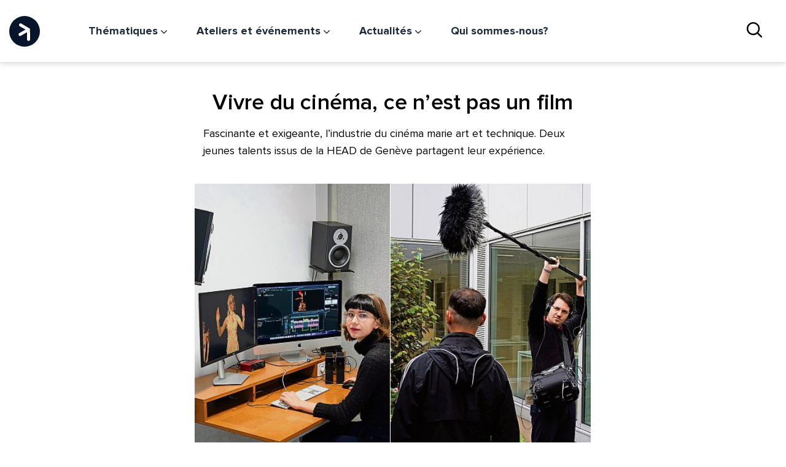

--- FILE ---
content_type: text/html; charset=UTF-8
request_url: https://www.citedesmetiers.ch/2023/11/02/vivre-du-cinema-ce-nest-pas-un-film/
body_size: 32422
content:
<!doctype html>
<html lang="fr-FR" class="no-js">

<head>
  <meta charset="UTF-8">
  <meta name="viewport" content="width=device-width, initial-scale=1">

  <script>
    document.documentElement.className = document.documentElement.className.replace("no-js", "js");
  </script>

  <meta name='robots' content='index, follow, max-image-preview:large, max-snippet:-1, max-video-preview:-1' />

	<!-- This site is optimized with the Yoast SEO Premium plugin v26.6.1 (Yoast SEO v26.6) - https://yoast.com/wordpress/plugins/seo/ -->
	<title>Vivre du cinéma, ce n&#039;est pas un film - Cité des métiers du Grand Genève</title>
	<link rel="canonical" href="https://www.citedesmetiers.ch/2023/11/02/vivre-du-cinema-ce-nest-pas-un-film/" />
	<meta property="og:locale" content="fr_FR" />
	<meta property="og:type" content="article" />
	<meta property="og:title" content="Vivre du cinéma, ce n&#039;est pas un film" />
	<meta property="og:description" content="Fascinante et exigeante, l&#039;industrie du cinéma marie art et technique. Deux jeunes talents issus de la HEAD de Genève partagent leur expérience." />
	<meta property="og:url" content="https://www.citedesmetiers.ch/2023/11/02/vivre-du-cinema-ce-nest-pas-un-film/" />
	<meta property="og:site_name" content="Cité des métiers du Grand Genève" />
	<meta property="article:published_time" content="2023-11-02T13:13:55+00:00" />
	<meta property="article:modified_time" content="2023-11-02T13:13:56+00:00" />
	<meta property="og:image" content="https://www.citedesmetiers.ch/app/uploads/2023/11/Cinema2023.png" />
	<meta property="og:image:width" content="647" />
	<meta property="og:image:height" content="469" />
	<meta property="og:image:type" content="image/png" />
	<meta name="author" content="Eliane" />
	<meta name="twitter:card" content="summary_large_image" />
	<meta name="twitter:label1" content="Écrit par" />
	<meta name="twitter:data1" content="Eliane" />
	<meta name="twitter:label2" content="Durée de lecture estimée" />
	<meta name="twitter:data2" content="4 minutes" />
	<!-- / Yoast SEO Premium plugin. -->


<link rel='dns-prefetch' href='//cdnjs.cloudflare.com' />
<style id='wp-img-auto-sizes-contain-inline-css'>
img:is([sizes=auto i],[sizes^="auto," i]){contain-intrinsic-size:3000px 1500px}
/*# sourceURL=wp-img-auto-sizes-contain-inline-css */
</style>
<style id='classic-theme-styles-inline-css'>
/*! This file is auto-generated */
.wp-block-button__link{color:#fff;background-color:#32373c;border-radius:9999px;box-shadow:none;text-decoration:none;padding:calc(.667em + 2px) calc(1.333em + 2px);font-size:1.125em}.wp-block-file__button{background:#32373c;color:#fff;text-decoration:none}
/*# sourceURL=/wp-includes/css/classic-themes.min.css */
</style>
<link rel="stylesheet" href="https://www.citedesmetiers.ch/app/plugins/contact-form-7/includes/css/styles.css?ver=6.1.4"><link rel="stylesheet" href="https://www.citedesmetiers.ch/app/themes/burrito/css/style.css?ver=1767605446"><link rel="stylesheet" href="https://www.citedesmetiers.ch/app/plugins/ajax-search-lite/css/style.basic.css?ver=4.13.4"><style id='wpdreams-asl-basic-inline-css'>

					div[id*='ajaxsearchlitesettings'].searchsettings .asl_option_inner label {
						font-size: 0px !important;
						color: rgba(0, 0, 0, 0);
					}
					div[id*='ajaxsearchlitesettings'].searchsettings .asl_option_inner label:after {
						font-size: 11px !important;
						position: absolute;
						top: 0;
						left: 0;
						z-index: 1;
					}
					.asl_w_container {
						width: 100%;
						margin: 0px 0px 0px 0px;
						min-width: 200px;
					}
					div[id*='ajaxsearchlite'].asl_m {
						width: 100%;
					}
					div[id*='ajaxsearchliteres'].wpdreams_asl_results div.resdrg span.highlighted {
						font-weight: bold;
						color: rgba(217, 49, 43, 1);
						background-color: rgba(238, 238, 238, 1);
					}
					div[id*='ajaxsearchliteres'].wpdreams_asl_results .results img.asl_image {
						width: 70px;
						height: 70px;
						object-fit: cover;
					}
					div[id*='ajaxsearchlite'].asl_r .results {
						max-height: none;
					}
					div[id*='ajaxsearchlite'].asl_r {
						position: absolute;
					}
				
						div.asl_r.asl_w.vertical .results .item::after {
							display: block;
							position: absolute;
							bottom: 0;
							content: '';
							height: 1px;
							width: 100%;
							background: #D8D8D8;
						}
						div.asl_r.asl_w.vertical .results .item.asl_last_item::after {
							display: none;
						}
					
/*# sourceURL=wpdreams-asl-basic-inline-css */
</style>
<link rel="stylesheet" href="https://www.citedesmetiers.ch/app/plugins/ajax-search-lite/css/style-simple-red.css?ver=4.13.4">				<link rel="preconnect" href="https://fonts.gstatic.com" crossorigin />
				<link rel="preload" as="style" href="//fonts.googleapis.com/css?family=Open+Sans&display=swap" />
								<link rel="stylesheet" href="//fonts.googleapis.com/css?family=Open+Sans&display=swap" media="all" />
				
  <link rel="apple-touch-icon" sizes="57x57" href="https://www.citedesmetiers.ch/app/themes/burrito/favicons/apple-icon-57x57.png">
  <link rel="apple-touch-icon" sizes="60x60" href="https://www.citedesmetiers.ch/app/themes/burrito/favicons/apple-icon-60x60.png">
  <link rel="apple-touch-icon" sizes="72x72" href="https://www.citedesmetiers.ch/app/themes/burrito/favicons/apple-icon-72x72.png">
  <link rel="apple-touch-icon" sizes="76x76" href="https://www.citedesmetiers.ch/app/themes/burrito/favicons/apple-icon-76x76.png">
  <link rel="apple-touch-icon" sizes="114x114" href="https://www.citedesmetiers.ch/app/themes/burrito/favicons/apple-icon-114x114.png">
  <link rel="apple-touch-icon" sizes="120x120" href="https://www.citedesmetiers.ch/app/themes/burrito/favicons/apple-icon-120x120.png">
  <link rel="apple-touch-icon" sizes="144x144" href="https://www.citedesmetiers.ch/app/themes/burrito/favicons/apple-icon-144x144.png">
  <link rel="apple-touch-icon" sizes="152x152" href="https://www.citedesmetiers.ch/app/themes/burrito/favicons/apple-icon-152x152.png">
  <link rel="apple-touch-icon" sizes="180x180" href="https://www.citedesmetiers.ch/app/themes/burrito/favicons/apple-icon-180x180.png">
  <link rel="icon" type="image/png" sizes="192x192" href="https://www.citedesmetiers.ch/app/themes/burrito/favicons/android-icon-192x192.png">
  <link rel="icon" type="image/png" sizes="32x32" href="https://www.citedesmetiers.ch/app/themes/burrito/favicons/favicon-32x32.png">
  <link rel="icon" type="image/png" sizes="96x96" href="https://www.citedesmetiers.ch/app/themes/burrito/favicons/favicon-96x96.png">
  <link rel="icon" type="image/png" sizes="16x16" href="https://www.citedesmetiers.ch/app/themes/burrito/favicons/favicon-16x16.png">
  <meta name="msapplication-TileColor" content="#ffffff">
  <meta name="msapplication-TileImage" content="/ms-icon-144x144.png">
  <meta name="theme-color" content="#ffffff">
  <script src="https://cdn.jsdelivr.net/gh/orestbida/cookieconsent@v3.0.0/dist/cookieconsent.umd.js"></script>
  <script>
    window.MSInputMethodContext && document.documentMode && document.write('<script src="https://cdn.jsdelivr.net/gh/nuxodin/ie11CustomProperties@4.1.0/ie11CustomProperties.min.js"><\x2fscript>');
  </script>
  <script src="https://cdn.jsdelivr.net/npm/swiper@11/swiper-bundle.min.js"></script>

<style id='wp-block-heading-inline-css'>
h1:where(.wp-block-heading).has-background,h2:where(.wp-block-heading).has-background,h3:where(.wp-block-heading).has-background,h4:where(.wp-block-heading).has-background,h5:where(.wp-block-heading).has-background,h6:where(.wp-block-heading).has-background{padding:1.25em 2.375em}h1.has-text-align-left[style*=writing-mode]:where([style*=vertical-lr]),h1.has-text-align-right[style*=writing-mode]:where([style*=vertical-rl]),h2.has-text-align-left[style*=writing-mode]:where([style*=vertical-lr]),h2.has-text-align-right[style*=writing-mode]:where([style*=vertical-rl]),h3.has-text-align-left[style*=writing-mode]:where([style*=vertical-lr]),h3.has-text-align-right[style*=writing-mode]:where([style*=vertical-rl]),h4.has-text-align-left[style*=writing-mode]:where([style*=vertical-lr]),h4.has-text-align-right[style*=writing-mode]:where([style*=vertical-rl]),h5.has-text-align-left[style*=writing-mode]:where([style*=vertical-lr]),h5.has-text-align-right[style*=writing-mode]:where([style*=vertical-rl]),h6.has-text-align-left[style*=writing-mode]:where([style*=vertical-lr]),h6.has-text-align-right[style*=writing-mode]:where([style*=vertical-rl]){rotate:180deg}
/*# sourceURL=https://www.citedesmetiers.ch/wp/wp-includes/blocks/heading/style.min.css */
</style>
<style id='wp-block-paragraph-inline-css'>
.is-small-text{font-size:.875em}.is-regular-text{font-size:1em}.is-large-text{font-size:2.25em}.is-larger-text{font-size:3em}.has-drop-cap:not(:focus):first-letter{float:left;font-size:8.4em;font-style:normal;font-weight:100;line-height:.68;margin:.05em .1em 0 0;text-transform:uppercase}body.rtl .has-drop-cap:not(:focus):first-letter{float:none;margin-left:.1em}p.has-drop-cap.has-background{overflow:hidden}:root :where(p.has-background){padding:1.25em 2.375em}:where(p.has-text-color:not(.has-link-color)) a{color:inherit}p.has-text-align-left[style*="writing-mode:vertical-lr"],p.has-text-align-right[style*="writing-mode:vertical-rl"]{rotate:180deg}
/*# sourceURL=https://www.citedesmetiers.ch/wp/wp-includes/blocks/paragraph/style.min.css */
</style>
<style id='global-styles-inline-css'>
:root{--wp--preset--aspect-ratio--square: 1;--wp--preset--aspect-ratio--4-3: 4/3;--wp--preset--aspect-ratio--3-4: 3/4;--wp--preset--aspect-ratio--3-2: 3/2;--wp--preset--aspect-ratio--2-3: 2/3;--wp--preset--aspect-ratio--16-9: 16/9;--wp--preset--aspect-ratio--9-16: 9/16;--wp--preset--color--black: #000000;--wp--preset--color--cyan-bluish-gray: #abb8c3;--wp--preset--color--white: #ffffff;--wp--preset--color--pale-pink: #f78da7;--wp--preset--color--vivid-red: #cf2e2e;--wp--preset--color--luminous-vivid-orange: #ff6900;--wp--preset--color--luminous-vivid-amber: #fcb900;--wp--preset--color--light-green-cyan: #7bdcb5;--wp--preset--color--vivid-green-cyan: #00d084;--wp--preset--color--pale-cyan-blue: #8ed1fc;--wp--preset--color--vivid-cyan-blue: #0693e3;--wp--preset--color--vivid-purple: #9b51e0;--wp--preset--color--white-4: #F6F7FB;--wp--preset--gradient--vivid-cyan-blue-to-vivid-purple: linear-gradient(135deg,rgb(6,147,227) 0%,rgb(155,81,224) 100%);--wp--preset--gradient--light-green-cyan-to-vivid-green-cyan: linear-gradient(135deg,rgb(122,220,180) 0%,rgb(0,208,130) 100%);--wp--preset--gradient--luminous-vivid-amber-to-luminous-vivid-orange: linear-gradient(135deg,rgb(252,185,0) 0%,rgb(255,105,0) 100%);--wp--preset--gradient--luminous-vivid-orange-to-vivid-red: linear-gradient(135deg,rgb(255,105,0) 0%,rgb(207,46,46) 100%);--wp--preset--gradient--very-light-gray-to-cyan-bluish-gray: linear-gradient(135deg,rgb(238,238,238) 0%,rgb(169,184,195) 100%);--wp--preset--gradient--cool-to-warm-spectrum: linear-gradient(135deg,rgb(74,234,220) 0%,rgb(151,120,209) 20%,rgb(207,42,186) 40%,rgb(238,44,130) 60%,rgb(251,105,98) 80%,rgb(254,248,76) 100%);--wp--preset--gradient--blush-light-purple: linear-gradient(135deg,rgb(255,206,236) 0%,rgb(152,150,240) 100%);--wp--preset--gradient--blush-bordeaux: linear-gradient(135deg,rgb(254,205,165) 0%,rgb(254,45,45) 50%,rgb(107,0,62) 100%);--wp--preset--gradient--luminous-dusk: linear-gradient(135deg,rgb(255,203,112) 0%,rgb(199,81,192) 50%,rgb(65,88,208) 100%);--wp--preset--gradient--pale-ocean: linear-gradient(135deg,rgb(255,245,203) 0%,rgb(182,227,212) 50%,rgb(51,167,181) 100%);--wp--preset--gradient--electric-grass: linear-gradient(135deg,rgb(202,248,128) 0%,rgb(113,206,126) 100%);--wp--preset--gradient--midnight: linear-gradient(135deg,rgb(2,3,129) 0%,rgb(40,116,252) 100%);--wp--preset--font-size--small: 13px;--wp--preset--font-size--medium: 20px;--wp--preset--font-size--large: 36px;--wp--preset--font-size--x-large: 42px;--wp--preset--spacing--20: 0.44rem;--wp--preset--spacing--30: 0.67rem;--wp--preset--spacing--40: 1rem;--wp--preset--spacing--50: 1.5rem;--wp--preset--spacing--60: 2.25rem;--wp--preset--spacing--70: 3.38rem;--wp--preset--spacing--80: 5.06rem;--wp--preset--shadow--natural: 6px 6px 9px rgba(0, 0, 0, 0.2);--wp--preset--shadow--deep: 12px 12px 50px rgba(0, 0, 0, 0.4);--wp--preset--shadow--sharp: 6px 6px 0px rgba(0, 0, 0, 0.2);--wp--preset--shadow--outlined: 6px 6px 0px -3px rgb(255, 255, 255), 6px 6px rgb(0, 0, 0);--wp--preset--shadow--crisp: 6px 6px 0px rgb(0, 0, 0);}:where(.is-layout-flex){gap: 0.5em;}:where(.is-layout-grid){gap: 0.5em;}body .is-layout-flex{display: flex;}.is-layout-flex{flex-wrap: wrap;align-items: center;}.is-layout-flex > :is(*, div){margin: 0;}body .is-layout-grid{display: grid;}.is-layout-grid > :is(*, div){margin: 0;}:where(.wp-block-columns.is-layout-flex){gap: 2em;}:where(.wp-block-columns.is-layout-grid){gap: 2em;}:where(.wp-block-post-template.is-layout-flex){gap: 1.25em;}:where(.wp-block-post-template.is-layout-grid){gap: 1.25em;}.has-black-color{color: var(--wp--preset--color--black) !important;}.has-cyan-bluish-gray-color{color: var(--wp--preset--color--cyan-bluish-gray) !important;}.has-white-color{color: var(--wp--preset--color--white) !important;}.has-pale-pink-color{color: var(--wp--preset--color--pale-pink) !important;}.has-vivid-red-color{color: var(--wp--preset--color--vivid-red) !important;}.has-luminous-vivid-orange-color{color: var(--wp--preset--color--luminous-vivid-orange) !important;}.has-luminous-vivid-amber-color{color: var(--wp--preset--color--luminous-vivid-amber) !important;}.has-light-green-cyan-color{color: var(--wp--preset--color--light-green-cyan) !important;}.has-vivid-green-cyan-color{color: var(--wp--preset--color--vivid-green-cyan) !important;}.has-pale-cyan-blue-color{color: var(--wp--preset--color--pale-cyan-blue) !important;}.has-vivid-cyan-blue-color{color: var(--wp--preset--color--vivid-cyan-blue) !important;}.has-vivid-purple-color{color: var(--wp--preset--color--vivid-purple) !important;}.has-black-background-color{background-color: var(--wp--preset--color--black) !important;}.has-cyan-bluish-gray-background-color{background-color: var(--wp--preset--color--cyan-bluish-gray) !important;}.has-white-background-color{background-color: var(--wp--preset--color--white) !important;}.has-pale-pink-background-color{background-color: var(--wp--preset--color--pale-pink) !important;}.has-vivid-red-background-color{background-color: var(--wp--preset--color--vivid-red) !important;}.has-luminous-vivid-orange-background-color{background-color: var(--wp--preset--color--luminous-vivid-orange) !important;}.has-luminous-vivid-amber-background-color{background-color: var(--wp--preset--color--luminous-vivid-amber) !important;}.has-light-green-cyan-background-color{background-color: var(--wp--preset--color--light-green-cyan) !important;}.has-vivid-green-cyan-background-color{background-color: var(--wp--preset--color--vivid-green-cyan) !important;}.has-pale-cyan-blue-background-color{background-color: var(--wp--preset--color--pale-cyan-blue) !important;}.has-vivid-cyan-blue-background-color{background-color: var(--wp--preset--color--vivid-cyan-blue) !important;}.has-vivid-purple-background-color{background-color: var(--wp--preset--color--vivid-purple) !important;}.has-black-border-color{border-color: var(--wp--preset--color--black) !important;}.has-cyan-bluish-gray-border-color{border-color: var(--wp--preset--color--cyan-bluish-gray) !important;}.has-white-border-color{border-color: var(--wp--preset--color--white) !important;}.has-pale-pink-border-color{border-color: var(--wp--preset--color--pale-pink) !important;}.has-vivid-red-border-color{border-color: var(--wp--preset--color--vivid-red) !important;}.has-luminous-vivid-orange-border-color{border-color: var(--wp--preset--color--luminous-vivid-orange) !important;}.has-luminous-vivid-amber-border-color{border-color: var(--wp--preset--color--luminous-vivid-amber) !important;}.has-light-green-cyan-border-color{border-color: var(--wp--preset--color--light-green-cyan) !important;}.has-vivid-green-cyan-border-color{border-color: var(--wp--preset--color--vivid-green-cyan) !important;}.has-pale-cyan-blue-border-color{border-color: var(--wp--preset--color--pale-cyan-blue) !important;}.has-vivid-cyan-blue-border-color{border-color: var(--wp--preset--color--vivid-cyan-blue) !important;}.has-vivid-purple-border-color{border-color: var(--wp--preset--color--vivid-purple) !important;}.has-vivid-cyan-blue-to-vivid-purple-gradient-background{background: var(--wp--preset--gradient--vivid-cyan-blue-to-vivid-purple) !important;}.has-light-green-cyan-to-vivid-green-cyan-gradient-background{background: var(--wp--preset--gradient--light-green-cyan-to-vivid-green-cyan) !important;}.has-luminous-vivid-amber-to-luminous-vivid-orange-gradient-background{background: var(--wp--preset--gradient--luminous-vivid-amber-to-luminous-vivid-orange) !important;}.has-luminous-vivid-orange-to-vivid-red-gradient-background{background: var(--wp--preset--gradient--luminous-vivid-orange-to-vivid-red) !important;}.has-very-light-gray-to-cyan-bluish-gray-gradient-background{background: var(--wp--preset--gradient--very-light-gray-to-cyan-bluish-gray) !important;}.has-cool-to-warm-spectrum-gradient-background{background: var(--wp--preset--gradient--cool-to-warm-spectrum) !important;}.has-blush-light-purple-gradient-background{background: var(--wp--preset--gradient--blush-light-purple) !important;}.has-blush-bordeaux-gradient-background{background: var(--wp--preset--gradient--blush-bordeaux) !important;}.has-luminous-dusk-gradient-background{background: var(--wp--preset--gradient--luminous-dusk) !important;}.has-pale-ocean-gradient-background{background: var(--wp--preset--gradient--pale-ocean) !important;}.has-electric-grass-gradient-background{background: var(--wp--preset--gradient--electric-grass) !important;}.has-midnight-gradient-background{background: var(--wp--preset--gradient--midnight) !important;}.has-small-font-size{font-size: var(--wp--preset--font-size--small) !important;}.has-medium-font-size{font-size: var(--wp--preset--font-size--medium) !important;}.has-large-font-size{font-size: var(--wp--preset--font-size--large) !important;}.has-x-large-font-size{font-size: var(--wp--preset--font-size--x-large) !important;}
/*# sourceURL=global-styles-inline-css */
</style>
</head>

<body class="wp-singular post-template-default single single-post postid-8502 single-format-standard wp-theme-burrito vivre-du-cinema-ce-nest-pas-un-film" id="top">

  <div class="el-invisible" hidden>
    <svg xmlns="http://www.w3.org/2000/svg"><symbol id="ic-alert" viewBox="0 0 31 31"><path d="M15.5 0C6.9 0 0 6.9 0 15.5S6.9 31 15.5 31 31 24.1 31 15.5 24.1 0 15.5 0zm0 28.2c-7 0-12.7-5.7-12.7-12.7S8.5 2.8 15.5 2.8s12.7 5.7 12.7 12.7-5.7 12.7-12.7 12.7z"/><circle cx="15.5" cy="21.1" r="1.4"/><path d="M15.9 8.5h-.8c-.6 0-1 .4-1 1V16c0 .6.4 1 1 1h.8c.6 0 1-.4 1-1V9.5c0-.6-.4-1-1-1z"/></symbol><symbol id="ic-arrow-right" viewBox="0 0 20 20"><path d="M12.2 9H4v2h8.2l-2.5 2.6 1.4 1.4 4.9-5-4.9-5-1.4 1.4L12.2 9z"/></symbol><symbol id="ic-calendar"><path d="M2.25 16A2.217 2.217 0 010 13.818V3.636a2.217 2.217 0 012.25-2.182h1.5v-.7a.75.75 0 011.5 0v.7h4.5v-.7a.75.75 0 011.5 0v.7h1.5A2.217 2.217 0 0115 3.636v10.182A2.218 2.218 0 0112.75 16zm-.75-2.182a.739.739 0 00.75.728h10.5a.739.739 0 00.75-.728V7.273h-12zm12-8V3.636a.739.739 0 00-.75-.727h-1.5v.7a.75.75 0 01-1.5 0v-.7h-4.5v.7a.75.75 0 01-1.5 0v-.7h-1.5a.739.739 0 00-.75.727v2.182z" fill="#06152b" opacity=".8"/></symbol><symbol id="ic-chevron-down" viewBox="0 0 9 5.1"><path d="M4.5 3.6L1.1.2C.8 0 .4 0 .2.2c-.2.2-.3.6 0 .9L4 4.9c.3.2.7.2.9 0l3.9-3.8c.2-.2.3-.6 0-.9-.3-.2-.7-.2-.9 0L4.5 3.6z"/></symbol><symbol id="ic-chevron-right"><path d="M3.562 4.496l-3.375 3.4a.645.645 0 000 .908.634.634 0 00.9 0l3.826-3.853a.645.645 0 000-.908L1.087.19a.634.634 0 00-.9 0 .646.646 0 000 .908z"/></symbol><symbol id="ic-close" viewBox="0 0 30 30"><path d="M25.7 29.2L15 18.5 4.3 29.2c-1 1-2.6 1-3.6 0s-1-2.6 0-3.6L11.4 15 .7 4.3c-1-1-1-2.6 0-3.6s2.6-1 3.6 0L15 11.4 25.7.7c1-1 2.6-1 3.6 0s1 2.6 0 3.6L18.5 15l10.7 10.7c1 1 1 2.6 0 3.6-.9.9-2.5.9-3.5-.1z"/></symbol><symbol id="ic-download" viewBox="0 0 20 20"><path d="M10 0C4.5 0 0 4.5 0 10s4.5 10 10 10 10-4.5 10-10S15.5 0 10 0zm0 18c-4.4 0-8-3.6-8-8s3.6-8 8-8 8 3.6 8 8-3.6 8-8 8z"/><path d="M11 12.2V4H9v8.2L6.4 9.7 5 11.1l5 4.9 5-4.9-1.4-1.4-2.6 2.5z"/></symbol><symbol id="ic-email" viewBox="0 0 18.8 15"><path class="st0" d="M16.2 0H2.6C1.2 0 0 1.1 0 2.5v10.1C0 13.9 1.2 15 2.6 15h13.6c1.4 0 2.5-1.1 2.6-2.5V2.4C18.7 1.1 17.6 0 16.2 0zM2.6 1.7h13.6c.3 0 .6.2.8.5L9.4 7.3 1.8 2.1c.1-.3.4-.4.8-.4zM17 12.5c0 .5-.4.8-.9.8H2.6c-.5 0-.8-.4-.9-.8V4.1L8.9 9c.3.2.7.2 1 0L17 4.1v8.4z"/></symbol><symbol id="ic-external-resized" viewBox="0 0 15.9 15.9"><path d="M14.433 2.5c0-.5-.4-.9-.9-.9h-3.9c-.5 0-.9.4-.9.9 0 .2.1.4.2.6s.4.2.6.2h1.8l-.7.7-1.9 1.9-1.6 1.6-.8.8c-.2.2-.2.4-.2.6 0 .5.4.9.9.9.2 0 .4-.1.6-.2l.6-.6 1.5-1.5 1.9-1.9 1-1v1.8c0 .5.4.9.9.9.2 0 .4-.1.6-.2.2-.2.2-.4.2-.6l.1-4z"/><path d="M13.533 8.6c-.2 0-.4.1-.6.2s-.2.4-.2.6v3.2h-9.2V3.4h3.1c.5 0 .9-.4.9-.9 0-.2-.1-.4-.2-.6s-.4-.2-.6-.2h-3.2c-.2 0-.5 0-.7.1-.2.1-.3.2-.5.2l-.2.2c-.1.1-.2.2-.2.3-.2.3-.3.6-.3 1.1v8.9c0 .3 0 .6.1.9 0 .1 0 .1.1.2s.1.2.2.3c.1.2.2.3.3.4.2.2.6.4.9.5h9.5c.2 0 .3-.1.6-.1.1 0 .2-.1.3-.2.1-.1.2-.2.3-.2.2-.1.2-.2.3-.4s.2-.3.2-.5c.1-.2.1-.5.1-.7V9.8c-.1-.8-.5-1.2-1-1.2z"/></symbol><symbol id="ic-external" viewBox="0 0 15.9 15.9"><path d="M15.933 1.1c0-.6-.5-1.1-1.1-1.1h-4.8c-.6 0-1.1.5-1.1 1.1 0 .3.1.5.3.7.2.2.5.3.7.3h2.2l-.9.9-2.3 2.3-2 2-1 1c-.2.2-.3.5-.3.7 0 .6.5 1.1 1.1 1.1.3 0 .5-.1.7-.3l.8-.8 1.9-1.9 2.3-2.3 1.2-1.2v2.2c0 .6.5 1.1 1.1 1.1.3 0 .5-.1.7-.3.2-.2.3-.5.3-.7l.2-4.8z"/><path d="M14.833 8.7c-.3 0-.5.1-.7.3-.2.2-.3.5-.3.8v4h-11.3V2.5h3.9c.6 0 1.1-.5 1.1-1.1 0-.3-.1-.5-.3-.7-.2-.2-.5-.3-.7-.3h-4c-.3 0-.6 0-.9.1l-.6.3-.3.3c-.1.1-.2.2-.3.4-.3.4-.4.8-.4 1.3v10.9c0 .4 0 .7.1 1.1 0 .1 0 .1.1.2s.1.3.2.4c.1.2.2.4.4.5.3.3.7.5 1.1.6h11.8c.2 0 .4-.1.7-.1.1 0 .3-.1.4-.2.1-.1.3-.2.4-.3.2-.1.3-.3.4-.5l.3-.6c.1-.3.1-.6.1-.9v-3.6c-.1-1.1-.6-1.6-1.2-1.6z"/></symbol><symbol id="ic-facebook" viewBox="0 0 24 24"><path d="M9 8H6v4h3v12h5V12h3.642L18 8h-4V6.333C14 5.378 14.192 5 15.115 5H18V0h-3.808C10.596 0 9 1.583 9 4.615V8z"/></symbol><symbol id="ic-hamburger" viewBox="0 0 50 50"><path d="M0 7.5v5h50v-5zm0 15v5h50v-5zm0 15v5h50v-5z"/></symbol><symbol id="ic-instagram" viewBox="0 0 21.7 21.7"><path d="M13.3 8.4c-.5-.5-1.2-.8-1.9-.9h-.5c-.5 0-1.1.1-1.5.4-.7.3-1.2.8-1.5 1.4s-.4 1.3-.3 2c.1.7.4 1.3 1 1.8.5.5 1.1.8 1.8.9.7.1 1.4 0 2-.3.6-.3 1.1-.8 1.5-1.4.3-.6.4-1.3.3-2-.1-.7-.4-1.4-.9-1.9z"/><path d="M16.3 0H5.4C2.4 0 0 2.4 0 5.4v10.8c0 3 2.4 5.4 5.4 5.4h10.9c3 0 5.4-2.4 5.4-5.4V5.4c0-3-2.4-5.4-5.4-5.4zm-.6 13.2c-.5 1-1.3 1.8-2.3 2.3-.8.4-1.6.6-2.4.6-.3 0-.6 0-.9-.1-1.1-.2-2.1-.7-2.9-1.5-.8-.8-1.3-1.8-1.5-2.9-.2-1.1 0-2.2.5-3.2s1.3-1.8 2.3-2.3c1-.5 2.1-.7 3.2-.5 1.1.2 2.2.7 3 1.5.8.8 1.3 1.9 1.5 3 .2 1 0 2.1-.5 3.1zm1.2-7.3c-.6 0-1-.4-1-1s.4-1 1-1 1 .4 1 1-.5 1-1 1z"/></symbol><symbol id="ic-label"><path d="M7.483 14.588a19.06 19.06 0 01-1.444-1.361.642.642 0 01-.073-.064L1.188 8.385A4.059 4.059 0 010 5.517V4.059a20.126 20.126 0 01.058-2.071A1.876 1.876 0 011.984.061a19.94 19.94 0 012.073-.06h1.458a4.059 4.059 0 012.87 1.189l4.778 4.778.032.034a19.634 19.634 0 011.392 1.474 1.877 1.877 0 010 2.725 20.2 20.2 0 01-1.423 1.506l-.034.033-1.407 1.42a.541.541 0 01-.059.056 19.236 19.236 0 01-1.452 1.369 1.878 1.878 0 01-2.726 0zM2.115 1.211a.779.779 0 00-.9.9c-.048.433-.052 1.075-.052 1.942v1.458a2.9 2.9 0 00.849 2.049l4.717 4.717a.565.565 0 01.07.061c.614.614 1.071 1.066 1.411 1.337s.523.333.639.333.3-.063.64-.334.8-.723 1.41-1.336a.514.514 0 01.043-.04l1.4-1.417.029-.028c.6-.6 1.04-1.047 1.306-1.38s.334-.523.334-.639-.062-.3-.333-.64-.724-.8-1.337-1.411l-.029-.03-4.75-4.748a2.9 2.9 0 00-2.049-.849H4.055c-.865.003-1.508.007-1.94.056zm.8 2.841a1.148 1.148 0 111.148 1.154 1.15 1.15 0 01-1.152-1.154z" fill="#06152b"/></symbol><symbol id="ic-link" viewBox="0 0 17 17"><path d="M10.8 7.1c-.4-.6-1-1-1.6-1.3l-.8.9c-.1 0-.2.1-.2.2.5.1.9.4 1.3.8.3.4.5.8.7 1.3s.1 1 0 1.5c-.2.5-.4.9-.8 1.3l-2.7 2.7c-.5.5-1.3.9-2.1.9s-1.5-.3-2.1-.9c-.5-.5-.9-1.3-.9-2.1s.3-1.5.9-2.1l1.2-1.2c-.1-.5-.1-1.1-.1-1.8l-2 2c-.8.8-1.3 1.9-1.3 3.1 0 1.2.5 2.3 1.3 3.1.8.8 1.9 1.3 3.1 1.3s2.3-.5 3.1-1.3l2.7-2.7c.5-.5.9-1.1 1.1-1.8s.3-1.4.1-2.1c-.2-.6-.4-1.2-.9-1.8z"/><path d="M15.2 1.9c-.8-.8-1.9-1.3-3.1-1.3S9.8 1.1 9 1.9L6.3 4.6c-.5.5-.8 1.1-1.1 1.8-.2.6-.2 1.3-.1 2s.4 1.3.8 1.9c.4.6 1 1 1.6 1.3l1.1-1.1c-.5-.1-.9-.4-1.3-.8-.3-.3-.6-.8-.7-1.3s-.1-1 0-1.5.4-.9.8-1.3L10 3c.5-.5 1.3-.9 2.1-.9s1.5.3 2.1.9c.5.5.8 1.3.8 2 0 .8-.3 1.5-.9 2.1L13 8.2c.2.6.2 1.2.2 1.9l2-2c.8-.8 1.3-1.9 1.3-3.1 0-1.1-.5-2.2-1.3-3.1z"/></symbol><symbol id="ic-linkedin" viewBox="0 0 18 17"><path d="M4.175 16.977V5.537H.531v11.44h3.644zM2.353 3.975c1.271 0 2.062-.879 2.062-1.976C4.392.876 3.625.022 2.378.022 1.13.022.316.876.316 1.999c0 1.097.79 1.976 2.014 1.976h.023zm3.84 13.002h3.643V10.59c0-.342.024-.684.12-.928.264-.683.863-1.39 1.87-1.39 1.319 0 1.846 1.048 1.846 2.586v6.12h3.644v-6.56c0-3.513-1.798-5.148-4.195-5.148-1.966 0-2.83 1.146-3.31 1.927h.025v-1.66H6.192c.048 1.074 0 11.44 0 11.44z"/></symbol><symbol id="ic-map" viewBox="0 0 17 15.6"><path d="M0 14.8V3.5c0-.2.1-.5.4-.6L5.3.1c.2-.1.5-.1.7 0l5.3 2.6L15.9.1c.3-.2.8-.1 1 .3.1.1.1.2.1.3V12c0 .3-.1.5-.4.6l-5 2.8c-.2.1-.5.1-.7 0l-5.3-2.7L1 15.3c-.3.2-.8.1-1-.3v-.2zm10.6-1.1V4L6.4 1.9v9.7l4.2 2.1zm1.4-.1l3.5-2V1.9l-3.5 2v9.7zM1.4 3.9v9.7l3.5-2V1.9l-3.5 2z"/></symbol><symbol id="ic-phone" viewBox="0 0 15.7 15.7"><path class="st0" d="M13.8 9.2c-.6 0-1.2-.2-1.8-.4-.8-.3-1.7-.1-2.3.5l-.5.5c-1.3-.8-2.4-2-3.3-3.3l.5-.5c.6-.6.8-1.5.5-2.3-.2-.6-.4-1.2-.5-1.8C6.3.8 5.4 0 4.3 0H2C.8.1-.1 1.2 0 2.3c.2 2.3 1 4.6 2.3 6.5 1.2 1.8 2.7 3.4 4.5 4.5 2 1.3 4.2 2.1 6.5 2.3h.2c1.2 0 2.1-1 2.1-2.2v-2.1c.1-1-.7-1.9-1.8-2.1zm.5 4.4c0 .5-.4.8-.8.7-2.1-.2-4.1-.9-5.9-2.1-1.6-1-3-2.4-4.1-4.1-1.1-1.8-1.8-3.8-2.1-5.9 0-.2.1-.4.2-.5.1-.1.3-.2.5-.2h2.2c.4-.1.7.2.7.5.1.7.3 1.5.5 2.2.1.3 0 .6-.2.8l-.8.9c-.2.2-.3.6-.1.8C5.5 8.6 7 10.2 9 11.3c.3.2.6.1.9-.1l.9-.9c.2-.2.5-.3.8-.2.7.3 1.4.4 2.2.5.4.1.6.4.6.7l-.1 2.3z"/></symbol><symbol id="ic-pin" viewBox="0 0 12 18"><path class="st0" d="M5.5 17.8l-1.1-1.1C1.6 13.8 0 11.2 0 7.1v-.8C0 4.6.6 3 1.8 1.8 4-.5 7.6-.7 10 1.5l.3.3C11.4 3.1 12 4.7 12 6.3v.8c0 4.1-1.6 6.7-4.4 9.6l-1.1 1.1c-.3.3-.7.3-1 0zM1.3 6.3v.8c0 3.8 1.5 6 4 8.6l.7.6.6-.6c2.6-2.6 4-4.8 4-8.6v-.8c0-1.3-.5-2.5-1.4-3.5C7.6 1 4.8.9 3 2.6c-.1.1-.2.1-.3.2-.9 1-1.4 2.2-1.4 3.5zm2-.1c.1-1.5 1.3-2.6 2.8-2.6 1.5.1 2.6 1.4 2.6 2.8C8.6 7.9 7.4 9 6 9 4.5 9 3.3 7.7 3.3 6.2zm1.4 0c0 .8.6 1.3 1.3 1.3.7 0 1.3-.6 1.3-1.4 0-.7-.6-1.3-1.3-1.3-.7.1-1.3.7-1.3 1.4z"/></symbol><symbol id="ic-plus" viewBox="0 0 20 20"><path d="M9.6 20c-.6 0-1-.4-1-1v-7.6H1.4C.6 11.4 0 10.8 0 10c0-.8.6-1.4 1.4-1.4h7.1V1c0-.6.4-1 1-1h.9c.6 0 1 .4 1 1v7.6h7.1c.8 0 1.4.6 1.4 1.4 0 .8-.6 1.4-1.4 1.4h-7.1V19c0 .6-.4 1-1 1h-.8z"/></symbol><symbol id="ic-register" viewBox="0 0 18 18"><path class="st0" d="M17.8 2.3L15.7.2c-.3-.3-.7-.3-1 0L6.4 8.5c-.1.1-.2.3-.2.5v2.1c0 .4.3.7.7.7H9c.2 0 .4-.1.5-.2l8.3-8.3c.3-.3.3-.8 0-1zm-9.1 8.1H7.6V9.3l5.5-5.5 1.1 1.1-5.5 5.5zm6.5-6.5l-1.1-1.1 1.1-1.1 1.1 1.1-1.1 1.1z"/><path class="st0" d="M14.6 9.7c-.4 0-.7.3-.7.7 0 1.7 0 3-.1 3.9v.5c-.1 1.1-1.1 1.9-2.2 1.7-.9.1-2.2.1-3.9.1s-3 0-3.9-.1h-.5c-1.1-.1-1.9-1.1-1.7-2.2-.1-.9-.1-2.2-.1-3.9s0-3 .1-3.9V6c.1-1.1 1.1-1.8 2.2-1.7.9-.1 2.2-.1 3.9-.1.4 0 .7-.3.7-.7 0-.4-.3-.7-.7-.7-1.4 0-2.7 0-4.1.1h-.3C1.4 3 0 4.5.1 6.3 0 7.7 0 9 0 10.4c0 1.4 0 2.7.1 4.1v.3A3.4 3.4 0 003.5 18h4.1c1.4 0 2.7 0 4.1-.1h.3a3.4 3.4 0 003.2-3.4c.1-1.4.2-2.7.1-4.1-.1-.4-.4-.7-.7-.7z"/></symbol><symbol id="ic-search" viewBox="0 0 25 25"><path d="M22.9 24.6L17.2 19c-4.6 3.6-11.3 2.8-14.9-1.8C-1.4 12.6-.6 5.9 4 2.3S15.3-.6 19 4c3 3.9 3 9.3 0 13.2l5.7 5.7c.5.5.5 1.3.1 1.8-.6.4-1.4.5-1.9-.1 0 .1 0 .1 0 0zm-20.4-14c0 4.5 3.6 8.1 8.1 8.1 2.1 0 4.2-.8 5.7-2.3 0 0 0-.1.1-.1s.1 0 .1-.1c3.1-3.2 3.1-8.4-.2-11.5s-8.4-3-11.5.3c-1.5 1.5-2.3 3.5-2.3 5.6z"/></symbol><symbol id="ic-smiley-happy" viewBox="0 0 39 39"><path d="M19.5 0C8.7 0 0 8.7 0 19.5S8.7 39 19.5 39c5.7 0 10.9-2.5 14.2-6.2S39 24.5 39 19.5C39 8.7 30.3 0 19.5 0zm12.8 31.5c-1.5 1.7-3.4 3-5.6 4-2.3 1-4.7 1.5-7.2 1.5-4.7 0-9.1-1.8-12.4-5.1S2 24.2 2 19.5s1.8-9.1 5.1-12.4S14.8 2 19.5 2s9.1 1.8 12.4 5.1S37 14.8 37 19.5c0 4.4-1.6 8.6-4.7 12z"/><circle cx="13" cy="15" r="2"/><circle cx="26" cy="15" r="2"/><path d="M19.3 28.5c-5.2-.1-9.2-5.4-9.2-5.4l-1.6 1.2c.2.2 4.5 6.1 10.8 6.2h.2c3.7 0 7.3-2.1 10.5-6.2L28.4 23c-2.9 3.7-5.9 5.5-9.1 5.5z"/></symbol><symbol id="ic-smiley-neutral" viewBox="0 0 39 39"><path d="M19.5 0C8.7 0 0 8.7 0 19.5S8.7 39 19.5 39 39 30.3 39 19.5 30.3 0 19.5 0zm0 37C9.9 37 2 29.1 2 19.5S9.9 2 19.5 2 37 9.9 37 19.5 29.1 37 19.5 37z"/><circle cx="13" cy="15" r="2"/><circle cx="26" cy="15" r="2"/><path d="M9.5 25.6h20v2h-20z"/></symbol><symbol id="ic-smiley-sad" viewBox="0 0 39 39"><path d="M19.5 0C8.7 0 0 8.7 0 19.5S8.7 39 19.5 39 39 30.3 39 19.5 30.3 0 19.5 0zm0 37C9.9 37 2 29.1 2 19.5S9.9 2 19.5 2 37 9.9 37 19.5 29.1 37 19.5 37z"/><circle cx="13" cy="15" r="2"/><circle cx="26" cy="15" r="2"/><path d="M19.3 22.6c-6.2.1-10.6 6-10.8 6.2l1.6 1.2c0-.1 4-5.3 9.2-5.4 3.1-.1 6.2 1.8 9.1 5.4l1.6-1.2c-3.3-4.1-6.9-6.3-10.7-6.2z"/></symbol><symbol id="ic-tiktok" viewBox="0 0 17 19.8"><path d="M16.9 8h-.5c-1.8 0-3.5-.9-4.4-2.4v8.2c0 3.3-2.7 6-6 6s-6-2.7-6-6 2.7-6 6-6h.4v3c-1.7-.2-3.2 1-3.4 2.7s1 3.2 2.7 3.4h.4c1.7 0 3.1-1.3 3.2-3V0h2.8c.3 2.6 2.3 4.5 4.9 4.7L16.9 8z"/></symbol><symbol id="ic-twitter" viewBox="0 0 24 24"><path d="M24 4.557a9.83 9.83 0 01-2.828.775 4.932 4.932 0 002.165-2.724 9.864 9.864 0 01-3.127 1.195 4.916 4.916 0 00-3.594-1.555c-3.179 0-5.515 2.966-4.797 6.045A13.978 13.978 0 011.671 3.149a4.93 4.93 0 001.523 6.574 4.903 4.903 0 01-2.229-.616c-.054 2.281 1.581 4.415 3.949 4.89a4.935 4.935 0 01-2.224.084 4.928 4.928 0 004.6 3.419A9.9 9.9 0 010 19.54a13.94 13.94 0 007.548 2.212c9.142 0 14.307-7.721 13.995-14.646A10.025 10.025 0 0024 4.557z"/></symbol><symbol id="ic-whatsapp" viewBox="0 0 16 16"><path class="st0" d="M14.8 3.7C12.4 0 7.5-1.1 3.7 1.2 0 3.5-1.2 8.5 1.2 12.2l.2.3-.8 3 3-.8.3.2C5.2 15.6 6.6 16 8 16c1.5 0 3-.4 4.3-1.2 3.7-2.4 4.8-7.3 2.5-11.1zm-2.1 7.7c-.4.6-.9 1-1.6 1.1-.4 0-.9.2-2.9-.6-1.7-.8-3.1-2.1-4.1-3.6-.6-.7-.9-1.6-1-2.5 0-.8.3-1.5.8-2 .2-.2.4-.3.6-.3H5c.2 0 .4 0 .5.4.2.5.7 1.7.7 1.8.1.1.1.3 0 .4.1.2 0 .4-.1.5-.1.1-.2.3-.3.4-.2.1-.3.3-.2.5.4.6.9 1.2 1.4 1.7.6.5 1.2.9 1.9 1.2.2.1.4.1.5-.1.1-.2.6-.7.8-.9.2-.2.3-.2.5-.1l1.6.8c.2.1.4.2.5.3.1.3.1.7-.1 1z"/></symbol><symbol id="ic-youtube" viewBox="0 0 24.3 17"><path d="M23.8 2.7c-.1-.5-.4-1-.8-1.4-.4-.4-.8-.7-1.4-.8-1.9-.5-9.5-.5-9.5-.5S4.5 0 2.6.5c-.5.1-1 .4-1.4.8-.3.4-.6.9-.7 1.4C.2 4.6 0 6.6 0 8.5c0 2 .2 3.9.5 5.9.1.5.4 1 .8 1.3.4.4.8.6 1.3.8 1.9.5 9.5.5 9.5.5s7.6 0 9.5-.5c.5-.1 1-.4 1.4-.8.4-.4.6-.9.8-1.4.3-1.9.5-3.8.5-5.8 0-1.9-.2-3.9-.5-5.8zM9.6 12.1V4.9L16 8.5l-6.4 3.6z"/></symbol></svg>  </div>

  <div class="blurring">
<a href="#siteMain" class="skipNav">
  Aller au contenu</a>

<header class="siteHeader siteHeader--filled">

  

  <div class="container-fluid container-xl menuContainer menuDesktop">
    <div class="row ">
      <div class="col-4 col-sm-2 col-lg-1 siteLogo">
        <a href="https://www.citedesmetiers.ch">
          <img src="https://www.citedesmetiers.ch/app/themes/burrito/img/logos/citedesmetiers.svg" alt="Cité des métiers" width="50" height="50">
        </a>
      </div>

      <nav class="col-10 mainNav">
        <ul class="flex list-unstyled menulist">
          <li class="">
            <a class="mainNavItem noTarget" href="" data-dropdownItem="dropdownThematics">
              Thématiques              <svg class="icon mainNav__chevron" aria-hidden="true">
                <use xlink:href="#ic-chevron-down"></use>
              </svg>
            </a>
          </li>
          <li class="">
            <a class="mainNavItem" href="/evenements/" data-dropdownItem="dropdownAteliers">
              Ateliers et événements              <svg class="icon mainNav__chevron" aria-hidden="true">
                <use xlink:href="#ic-chevron-down"></use>
              </svg>
            </a>
          </li>
          <li class="">
            <a class="mainNavItem" href="/actualites/" data-dropdownItem="dropdownNews">
              Actualités              <svg class="icon mainNav__chevron" aria-hidden="true">
                <use xlink:href="#ic-chevron-down"></use>
              </svg>
            </a>
          </li>
        </ul>
        <div class="menu-menu-principal-container"><ul id="menu-menu-principal" class="list-unstyled mainNav__menuWP"><li id="menu-item-10054" class="menu-item menu-item-type-post_type menu-item-object-page menu-item-10054"><a href="https://www.citedesmetiers.ch/a-propos/">Qui sommes-nous?</a></li>
</ul></div>      </nav>

      <div class="col-8 col-sm-10 col-lg-1 flex justify-content-end">
        <button type="button" class="siteHeader__button siteSearch__openButton js-open-search">
  <svg aria-hidden="true">
    <use xlink:href="#ic-search"></use>
  </svg>
  <span class="sr-only">Rechercher</span>
</button>
      </div>

    </div>

    <div class="row dropdownBox ">
      <div class="container-fluid container-xl">

        <div class="row">

          <div class="dropdownItem" id="dropdownThematics">
            <div class="thematics lg-flex flex-col flex-wrap flex-xl-nowrap justify-content-between relative bgMenuShadow">
  <div class="arrow-up"></div>
  <div class="thematicAdjust">
          <div class="topicTeaser theme-grapefruit">
  <a href="https://www.citedesmetiers.ch/thematiques/formations-et-metiers/" class="topicTeaser__link no-underline d-block">
    <h3 class="topicTeaser__title h4 mt-0 lg-mt-4">
      Formations et métiers    </h3>
    <div class="topicTeaser__excerpt small lg-mt-2"><p>Se former, s&rsquo;orienter et se projeter dans l&rsquo;avenir</p>
</div>
  </a>
  <div class="separator"></div>
</div>          <div class="topicTeaser theme-sunflower">
  <a href="https://www.citedesmetiers.ch/thematiques/apprentissage-afp-cfc/" class="topicTeaser__link no-underline d-block">
    <h3 class="topicTeaser__title h4 mt-0 lg-mt-4">
      Apprentissage AFP/CFC    </h3>
    <div class="topicTeaser__excerpt small lg-mt-2"><p>Entrer en apprentissage et devenir entreprise formatrice</p>
</div>
  </a>
  <div class="separator"></div>
</div>          <div class="topicTeaser theme-mint">
  <a href="https://www.citedesmetiers.ch/thematiques/certification-pour-adulte/" class="topicTeaser__link no-underline d-block">
    <h3 class="topicTeaser__title h4 mt-0 lg-mt-4">
      Formation pour adultes    </h3>
    <div class="topicTeaser__excerpt small lg-mt-2"><p>Améliorer ses qualifications en tant qu’adulte</p>
</div>
  </a>
  <div class="separator"></div>
</div>          <div class="topicTeaser theme-lavander">
  <a href="https://www.citedesmetiers.ch/thematiques/emploi-et-travail-independant/" class="topicTeaser__link no-underline d-block">
    <h3 class="topicTeaser__title h4 mt-0 lg-mt-4">
      Emploi    </h3>
    <div class="topicTeaser__excerpt small lg-mt-2"><p>Trouver du travail ou créer sa propre activité</p>
</div>
  </a>
  <div class="separator"></div>
</div>          <div class="topicTeaser theme-aqua">
  <a href="https://www.citedesmetiers.ch/thematiques/bourses-et-financements/" class="topicTeaser__link no-underline d-block">
    <h3 class="topicTeaser__title h4 mt-0 lg-mt-4">
      Bourses et financements    </h3>
    <div class="topicTeaser__excerpt small lg-mt-2"><p>Comment financer sa formation?</p>
</div>
  </a>
  <div class="separator"></div>
</div>      </div>
</div>

          </div>
          <div class="dropdownItem" id="dropdownAteliers">
            <div class=" lg-flex flex-col flex-wrap flex-xl-nowrap justify-content-between eventsMenu relative bgMenuShadow">
  <div class="arrow-up"></div>
  <div class="flex eventsMenu_top">
    <div class="eventsMenu_container">
      <p class="eventsMenu_title">Types d'événements</p>
      <ul class="list-unstyled  mt-4">
        <li class="eventsMenu_listItem">
          <a href="/evenements/?type=ateliers">
            Ateliers<br>
            <span class="eventPhrase">Participer aux ateliers gratuits et anonymes</span>
          </a>
        </li>
        <li class="eventsMenu_listItem">
          <a href="/evenements/?type=recrutement-en-direct">Recrutement en direct<br>
            <span class="eventPhrase">Décrocher une place d’apprentissage</span></a>
        </li>
        <li class="eventsMenu_listItem">
          <a href="/evenements/?type=zoom-metiers">Zoom métiers<br>
            <span class="eventPhrase">Explorer le monde professionnel</span></a>
        </li>
      </ul>
    </div>
                  <picture class="eventsMenu_Image mt-16">
        <source srcset="https://www.citedesmetiers.ch/app/themes/burrito/img/menu-event.jpg" type="image/jpeg">
        <img src="https://www.citedesmetiers.ch/app/themes/burrito/img/menu-event.jpg" alt="">
      </picture>
    
  </div>
  <div class="eventsMenu_allevents">
    <a href="/evenements/" class="flex">
      Tous les évenements
      <svg width="13" height="9" viewBox="0 0 13 9" fill="none" xmlns="http://www.w3.org/2000/svg">
        <path d="M7.91683 8.75L6.92516 7.72292L9.43975 5.20833H0.833496V3.79167H9.43975L6.92516 1.27708L7.91683 0.25L12.1668 4.5L7.91683 8.75Z" fill="#1C1B1F" />
      </svg>
    </a>
  </div>
</div>          </div>
          <div class="dropdownItem" id="dropdownNews">
            <div class="newsMenu relative bgMenuShadow">
  <div class="arrow-up"></div>

  <p class="newsMenu_title">Dernières actualités</p>

  <div class="newsMenu_Block">
    
          <div class="first-article-container">
            <div class="first-article">
              <a href="https://www.citedesmetiers.ch/2026/01/15/les-ecoles-dart-se-devoilent/">
                <div class="thumbnail">
                  <img width="1920" height="1280" src="https://www.citedesmetiers.ch/app/uploads/2026/01/17fRv9m7KPS8p0F0Vk-F45.webp" class="attachment-post-thumbnail size-post-thumbnail wp-post-image" alt="" decoding="async" fetchpriority="high" srcset="https://www.citedesmetiers.ch/app/uploads/2026/01/17fRv9m7KPS8p0F0Vk-F45.webp 1920w, https://www.citedesmetiers.ch/app/uploads/2026/01/17fRv9m7KPS8p0F0Vk-F45-300x200.webp 300w, https://www.citedesmetiers.ch/app/uploads/2026/01/17fRv9m7KPS8p0F0Vk-F45-735x490.webp 735w, https://www.citedesmetiers.ch/app/uploads/2026/01/17fRv9m7KPS8p0F0Vk-F45-768x512.webp 768w, https://www.citedesmetiers.ch/app/uploads/2026/01/17fRv9m7KPS8p0F0Vk-F45-1536x1024.webp 1536w" sizes="(max-width: 1920px) 100vw, 1920px">                </div>
              </a>
              <span class="category">
                <a href="https://www.citedesmetiers.ch/category/formations-et-metiers/" rel="category tag">Formations et métiers</a>              </span>

              <h2 class="newsMenu_post_title">
                <a href="https://www.citedesmetiers.ch/2026/01/15/les-ecoles-dart-se-devoilent/">
                  Les écoles d’art se dévoilent                </a>
              </h2>

              <div class="excerpt">
                <p>Samedi, l’École de bande dessinée et d’illustration et la classe passerelle d’arts et design à Genève ouvrent leurs portes. Éclairage avec Frédéric Ottesen, directeur du Centre de formation professionnelle arts. (Copyright CFP Arts/Damien Molineaux)</p>
              </div>
            </div>
          </div>

                      <div class="other-articles-container">
            
            <div class="other-articles">
              <span class="category">
                <a href="https://www.citedesmetiers.ch/category/formations-et-metiers/" rel="category tag">Formations et métiers</a>, <a href="https://www.citedesmetiers.ch/category/portraits/" rel="category tag">Portraits</a>              </span>
              <h2 class="newsMenu_post_title">
                <a href="https://www.citedesmetiers.ch/2026/01/13/le-cfc-demploye-de-commerce-est-un-tremplin-vers-limmobilier/">
                  Le CFC d’employé de commerce est un tremplin vers l’immobilier                </a>
              </h2>
            </div>
          
            <div class="other-articles">
              <span class="category">
                <a href="https://www.citedesmetiers.ch/category/formations-et-metiers/" rel="category tag">Formations et métiers</a>              </span>
              <h2 class="newsMenu_post_title">
                <a href="https://www.citedesmetiers.ch/2025/12/17/les-metiers-du-laboratoirevoient-en-grand-le-tout-petit/">
                  Les métiers du laboratoire voient en grand le tout petit                </a>
              </h2>
            </div>
          
            <div class="other-articles">
              <span class="category">
                <a href="https://www.citedesmetiers.ch/category/annonces/" rel="category tag">Annonces</a>              </span>
              <h2 class="newsMenu_post_title">
                <a href="https://www.citedesmetiers.ch/2025/12/02/la-fondation-forpro-lance-le-programme-campus/">
                  La fondation ForPro lance le programme Campus                </a>
              </h2>
            </div>
                      </div> <!-- Fermeture de la div pour les autres articles -->
          </div>

  <div class="newsMenu_allArticles">
    <a href="/actualites/" class="flex">
      Toutes les actualités
      <svg width="13" height="9" viewBox="0 0 13 9" fill="none" xmlns="http://www.w3.org/2000/svg">
        <path d="M7.91683 8.75L6.92516 7.72292L9.43975 5.20833H0.833496V3.79167H9.43975L6.92516 1.27708L7.91683 0.25L12.1668 4.5L7.91683 8.75Z" fill="#1C1B1F" />
      </svg>
    </a>
  </div>

</div>          </div>
        </div>
      </div>
    </div>
  </div>
  <div class="container-fluid container-xl menuContainer menuMobile">
    <div class="row ">
      <div class="col-4 col-sm-2 col-lg-1 siteLogo">
        <a href="https://www.citedesmetiers.ch">
          <img src="https://www.citedesmetiers.ch/app/themes/burrito/img/logos/citedesmetiers.svg" alt="Cité des métiers" width="50" height="50">
        </a>
      </div>


      <div class="col-8 col-sm-10 col-lg-1 flex justify-content-end">
        <button type="button" class="siteHeader__button lg-none js-open-nav">
  <svg aria-hidden="true">
    <use xlink:href="#ic-hamburger"></use>
  </svg>
  <span class="sr-only">Menu</span>
</button>
        <button type="button" class="siteHeader__button siteSearch__openButton js-open-search">
  <svg aria-hidden="true">
    <use xlink:href="#ic-search"></use>
  </svg>
  <span class="sr-only">Rechercher</span>
</button>
      </div>
      <div class="mobileMenuContainer">
        <div class="mainNav__header lg-none">
          <button class="js-close-nav mainNav__closeButton">
            <svg aria-hidden="true">
              <use xlink:href="#ic-close"></use>
            </svg>
            <span class="sr-only">Fermer</span>
          </button>
        </div>
        <ul class="mobileItemContent">
          <li class="dropdownableContent">
            <a class="mainNavItem noTarget" href="" data-dropdownItem="dropdownThematics">
              Thématiques              <svg class="icon mainNav__chevron" aria-hidden="true">
                <use xlink:href="#ic-chevron-down"></use>
              </svg>
            </a>
            <div class="mobileItemContent__Submenu " id="dropdownThematics">
              <div class="">

                <div class="thematics lg-flex flex-col flex-wrap flex-xl-nowrap justify-content-between relative bgMenuShadow">
  <div class="arrow-up"></div>
  <div class="thematicAdjust">
          <div class="topicTeaser theme-grapefruit">
  <a href="https://www.citedesmetiers.ch/thematiques/formations-et-metiers/" class="topicTeaser__link no-underline d-block">
    <h3 class="topicTeaser__title h4 mt-0 lg-mt-4">
      Formations et métiers    </h3>
    <div class="topicTeaser__excerpt small lg-mt-2"><p>Se former, s&rsquo;orienter et se projeter dans l&rsquo;avenir</p>
</div>
  </a>
  <div class="separator"></div>
</div>          <div class="topicTeaser theme-sunflower">
  <a href="https://www.citedesmetiers.ch/thematiques/apprentissage-afp-cfc/" class="topicTeaser__link no-underline d-block">
    <h3 class="topicTeaser__title h4 mt-0 lg-mt-4">
      Apprentissage AFP/CFC    </h3>
    <div class="topicTeaser__excerpt small lg-mt-2"><p>Entrer en apprentissage et devenir entreprise formatrice</p>
</div>
  </a>
  <div class="separator"></div>
</div>          <div class="topicTeaser theme-mint">
  <a href="https://www.citedesmetiers.ch/thematiques/certification-pour-adulte/" class="topicTeaser__link no-underline d-block">
    <h3 class="topicTeaser__title h4 mt-0 lg-mt-4">
      Formation pour adultes    </h3>
    <div class="topicTeaser__excerpt small lg-mt-2"><p>Améliorer ses qualifications en tant qu’adulte</p>
</div>
  </a>
  <div class="separator"></div>
</div>          <div class="topicTeaser theme-lavander">
  <a href="https://www.citedesmetiers.ch/thematiques/emploi-et-travail-independant/" class="topicTeaser__link no-underline d-block">
    <h3 class="topicTeaser__title h4 mt-0 lg-mt-4">
      Emploi    </h3>
    <div class="topicTeaser__excerpt small lg-mt-2"><p>Trouver du travail ou créer sa propre activité</p>
</div>
  </a>
  <div class="separator"></div>
</div>          <div class="topicTeaser theme-aqua">
  <a href="https://www.citedesmetiers.ch/thematiques/bourses-et-financements/" class="topicTeaser__link no-underline d-block">
    <h3 class="topicTeaser__title h4 mt-0 lg-mt-4">
      Bourses et financements    </h3>
    <div class="topicTeaser__excerpt small lg-mt-2"><p>Comment financer sa formation?</p>
</div>
  </a>
  <div class="separator"></div>
</div>      </div>
</div>

              </div>
            </div>
          </li>
          <li class="dropdownableContent">
            <a class="mainNavItem noTarget" href="/evenements/" data-dropdownItem="dropdownAteliers">
              Ateliers et événements              <svg class="icon mainNav__chevron" aria-hidden="true">
                <use xlink:href="#ic-chevron-down"></use>
              </svg>
            </a>
            <div class="mobileItemContent__Submenu" id="dropdownAteliers">
              <div class="mt-4 pl-6">
                <div class="mb-8"><a href="/evenements/?type=ateliers">Ateliers<br>
                    <span class="eventPhrase">Participer aux ateliers gratuits et anonymes</span></a></div>
                <div class="mb-8"><a href="/evenements/?type=recrutement-en-direct">Recrutement en direct<br>
                    <span class="eventPhrase">Décrocher une place d’apprentissage</a></div>
                <div class="mb-8"><a href="/evenements/?type=zoom-metiers">Zoom métiers<br>
                    <span class="eventPhrase">Explorer le monde professionnel</span></a></div>
                <div class=""><a href="/evenements/">Tous les ateliers & événements</a></div>
              </div>
            </div>
          </li>
          <li class="noArrow">
            <a class="mainNavItem" href="/actualites/" data-dropdownItem="dropdownNews">
              Actualités              <svg class="icon mainNav__chevron" aria-hidden="true">
                <use xlink:href="#ic-chevron-down"></use>
              </svg>
            </a>
          </li>
        </ul>
        <div class="menu-menu-principal-container"><ul id="menu-menu-principal-1" class="list-unstyled mainNav__menuWP"><li class="menu-item menu-item-type-post_type menu-item-object-page menu-item-10054"><a href="https://www.citedesmetiers.ch/a-propos/">Qui sommes-nous?</a></li>
</ul></div>      </div>
    </div>
  </div>
</header>
<main id="siteMain" class="siteMain d-flex flex-grow-1">
      <div class="container-fluid container-xl flex-grow-1 my-12 xl-my-16">
      <div class="row">
        <div class="col-md-8 offset-md-2 col-lg-6 offset-lg-3 wysiwyg">
          <h1 class="alignwide text-center">Vivre du cinéma, ce n&rsquo;est pas un film</h1>

          <p>Fascinante et exigeante, l&rsquo;industrie du cinéma marie art et technique. Deux jeunes talents issus de la HEAD de Genève partagent leur expérience. </p>

          <div class="alignwide my-10 text-center">
            <img width="647" height="469" src="https://www.citedesmetiers.ch/app/uploads/2023/11/Cinema2023.png" class="attachment-post-large size-post-large wp-post-image" alt="" decoding="async" srcset="https://www.citedesmetiers.ch/app/uploads/2023/11/Cinema2023.png 647w, https://www.citedesmetiers.ch/app/uploads/2023/11/Cinema2023-300x217.png 300w" sizes="(max-width: 647px) 100vw, 647px">          </div>

          
<p>Pour mes 8&nbsp;ans, mes grands-parents m’ont offert mon premier appareil photo. Depuis, je vis ma vie à travers l’objectif.» Une passion qui pousse&nbsp;<a href="https://www.swissfilms.ch/fr/person/roquet-noa/465452C6264F4EDEB1283A67DC082993" target="_blank" rel="noreferrer noopener">Noa Roquet</a>&nbsp;à réaliser son premier film à 17&nbsp;ans. La suite, on pense la deviner: études de cinéma, réalisations de films. Pragmatique, la jeune femme entame pourtant des études de psychologie. Jusqu’à ce que le septième art la rattrape.</p>



<p>Au même moment, <a href="https://www.swissfilms.ch/fr/person/juan-manuel-vegas/DF21EB7442204ACCA75F5282DE104BED" target="_blank" rel="noreferrer noopener">Juan Manuel Vegas</a> hésite entre le métier de cuisinier et celui de cinéaste. Mais lui non plus ne résiste guère longtemps. Après une réflexion poussée, les deux futurs amis jettent leur dévolu sur la <a href="https://headcinema.ch/" target="_blank" rel="noreferrer noopener">Haute École d’art et de design (HEAD) de Genève</a>, institution pionnière dans l’enseignement du cinéma en Suisse. La sélection se révèle exigeante: dossier, portfolio, réalisation d’un film, entretien de motivation.</p>



<h4 class="wp-block-heading" id="h-polyvalence-strategique">Polyvalence stratégique</h4>



<p>Mais le jeu en vaut la chandelle, car l’engagement est réciproque, comme en témoigne le jeune homme: «En plus des orientations du bachelor «réalisation» et «montage», l’école venait d’ajouter une orientation «son». Même si j’étais le seul inscrit, elle a maintenu cette nouvelle branche.»</p>



<p>De son côté, Noa Roquet opte pour l’option «montage». Autant de choix qui, au-delà de la matière elle-même, se révèlent stratégiques. «Ces compétences techniques nous permettent de vivre du métier», explique le Genevois qui jongle désormais entre la profession d’ingénieur du son et celui de réalisateur.</p>



<p>Captation d’une pièce de théâtre ou vidéo d’une présentation muséale: autant d’expériences qui permettent de se faire la main et de gagner un salaire. «L’objectif est bien sûr de travailler en parallèle sur nos projets personnels. En accumulant de l’expérience d’assistanat et au fil des rencontres, nous progressons dans l’univers cinématographique», explique Noa Roquet.</p>



<h4 class="wp-block-heading">Le goût du travail</h4>



<p>Actuellement, Noa Roquet monte une association proposant des ateliers, un cinéclub, et réalise un film intitulé «Le sang des autres» dans le cadre du&nbsp;<a href="https://positive-life-festival.ch/" target="_blank" rel="noreferrer noopener">Positive Life Festival de Lausanne</a>.</p>



<p>Quant à Juan Manuel Vegas, il termine une prise de son dans le canton de Berne pour un film documentaire sur les personnes privées de liberté et travaille à la réalisation de son premier long métrage: «Rue du Pré-de-la-Reine» raconte la vie de Cartigny (GE) à travers ses fêtes traditionnelles et ses générations successives.</p>



<h4 class="wp-block-heading">Le cinéma aussi à Lausanne</h4>



<p><a href="https://ecal.ch/fr/formations-recherche/bachelor/bachelor-cinema/" target="_blank" rel="noreferrer noopener">L’École cantonale d’art de Lausanne (ECAL)</a>&nbsp;propose également un bachelor dans le domaine.</p>



<p>«Un véritable couteau suisse des métiers du cinéma», lance Paolo Moretti, responsable du département. À l’issue de la formation, l’étudiant pourra exercer comme réalisateur, mais aussi comme scénariste, chef opérateur, producteur, technicien du son, monteur, pour ne citer que quelques professions.</p>



<p>«Tout le long de la formation les étudiants apprennent à maîtriser toutes les phases de la fabrication d’un film.» Et ceux qui désirent poursuivre une formation entameront le <a href="https://ecal.ch/fr/formations-recherche/bachelor/bachelor-cinema/" target="_blank" rel="noreferrer noopener">master cinéma</a>, proposé conjointement par la HEAD et l’ECAL. Chaque année, une quinzaine d’étudiants talentueux sont triés sur le volet pour intégrer un programme au rayonnement international. «Cette année, le film « Foudre » de notre ancienne étudiante Bachelor Carmen Jaquier, également diplômée du master ECAL/HEAD, représentera la Suisse aux Oscars.»</p>



<p><strong>Le besoin de main d&rsquo;oeuvre est important </strong></p>



<p>Trois questions à&nbsp;<a href="https://headcinema.ch/" target="_blank" rel="noreferrer noopener">Anita Hugi</a>, responsable du département Cinéma de la HEAD.</p>



<p><strong>Quelles sont les perspectives d’emploi à l’issue du bachelor?</strong> Nos alumni sont engagés dans la réalisation et le montage image, tant pour le cinéma que pour la télévision. D’autres le sont comme producteurs créatifs, chefs opérateurs caméra, designers son. C’est le cas du lauréat du Prix du cinéma suisse 2023 en son et ancien étudiant de la HEAD, Carlos Ibañez Diaz.</p>



<p><strong>Quelles sont les principales tendances en matière d’emploi?</strong> Le cinéma n’a jamais été aussi populaire. Il entraîne une demande sans précédent. Le besoin en main-d’œuvre est important, de la création de scénarios à la réalisation, en passant par le son, la caméra, le montage, et la production. Les nouvelles narrations comme les séries, les jeux vidéo et la réalité virtuelle génèrent de nouveaux métiers, ce qui renforce notre département.</p>



<p><strong>La HEAD apporte-t-elle à ses étudiants un soutien en matière d’employabilité?</strong> Absolument! Durant leur formation, les étudiants créent leurs propres films, notamment le film de diplôme. Nous les encourageons à participer à des festivals pour créer des réseaux. En collaboration avec des fondations, des prix de soutien à la création aident les diplômés à financer leurs projets ou leurs films. De plus, nous relayons des offres de stages, d’emplois et d’autres mandats auprès de nos anciens étudiants.</p>



<p><a href="http://www.head.ch">www.head.ch</a> et <a href="http://www.ecal.ch">www.ecal.ch</a> </p>



<p>SISP/LE/1.1.2023</p>
        </div>

                  <div class="col-md-6 col-xl-5 offset-xl-1 mt-12 xl-mt-16">
            <div class="review__container my-6 md-my-0">
  <span class="h4">
    Votre avis nous intéresse !  </span>

  <ul class="review list-unstyled list-inline">
    <li>
      <button class="js-open-review-form" data-value="Bonne">
        <svg aria-hidden="true">
          <use xlink:href="#ic-smiley-happy"></use>
        </svg>
        <span class="sr-only">Je suis satisfait</span>
      </button>
    </li>
    <li>
      <button class="js-open-review-form" data-value="Neutre">
        <svg aria-hidden="true">
          <use xlink:href="#ic-smiley-neutral"></use>
        </svg>
        <span class="sr-only">Je suis partiellement satisfait</span>
      </button>
    </li>
    <li>
      <button class="js-open-review-form" data-value="Mauvaise">
        <svg aria-hidden="true">
          <use xlink:href="#ic-smiley-sad"></use>
        </svg>
        <span class="sr-only">Je ne suis pas satisfait</span>
      </button>
    </li>
  </ul>
</div>
          </div>

          <div class="col-md-6 col-xl-5 mb-12 md-mt-12 xl-mt-16">
            <div class="socialNetworks__container my-6 md-my-0">
  <span class="h4">
    Partager cet article  </span>

  <ul class="socialNetworks">
    <li>
      <a href="https://www.facebook.com/sharer/sharer.php?u=https://www.citedesmetiers.ch/vivre-du-cinema-ce-nest-pas-un-film/&src=sdkpreparse" onclick="javascript:window.open(this.href, '', 'menubar=no,toolbar=no,resizable=yes,scrollbars=yes,height=600,width=600');return false;" title="Partager sur Facebook" class="socialNetworks__link">
        <svg aria-hidden="true">
          <use xlink:href="#ic-facebook"></use>
        </svg>
        <span class="sr-only">Facebook</span>
      </a>
    </li>
    <li>
      <a href="http://www.linkedin.com/shareArticle?mini=true&url=https://www.citedesmetiers.ch/vivre-du-cinema-ce-nest-pas-un-film/&title=Vivre du cinéma, ce n&rsquo;est pas un film" onclick="javascript:window.open(this.href, '', 'menubar=no,toolbar=no,resizable=yes,scrollbars=yes,height=600,width=600');return false;" title="Partager sur LinkedIn" class="socialNetworks__link">
        <svg aria-hidden="true">
          <use xlink:href="#ic-linkedin"></use>
        </svg>
        <span class="sr-only">LinkedIn</span>
      </a>
    </li>
    <li>
      <a href="whatsapp://send?text=https://www.citedesmetiers.ch/vivre-du-cinema-ce-nest-pas-un-film/" data-action="share/whatsapp/share" title="Partager sur Whatsapp" class="socialNetworks__link">
        <svg aria-hidden="true">
          <use xlink:href="#ic-whatsapp"></use>
        </svg>
        <span class="sr-only">WhatsApp</span>
      </a>
    </li>
    <li>
      <button class="js-copy-button socialNetworks__link" title="Copier le lien" data-clipboard-text="https://www.citedesmetiers.ch/vivre-du-cinema-ce-nest-pas-un-film/">
        <svg aria-hidden="true">
          <use xlink:href="#ic-link"></use>
        </svg>
        <span class="sr-only">Copier le lien</span>
      </button>
    </li>
  </ul>
</div>
          </div>

          
  <div class="related-post col-md-10 offset-md-1 col-lg-8 offset-lg-2">

    <div class="row"><div class="col-12">
      <h2>Articles en lien</h2>
    </div>

          <div class="col-md-6">
        <div class="postTeaser">
  <div class="postTeaser__thumbnail">
    <img width="428" height="240" src="https://www.citedesmetiers.ch/app/uploads/2026/01/17fRv9m7KPS8p0F0Vk-F45-428x240.webp" class="attachment-post-medium size-post-medium wp-post-image" alt="" decoding="async" srcset="https://www.citedesmetiers.ch/app/uploads/2026/01/17fRv9m7KPS8p0F0Vk-F45-428x240.webp 428w, https://www.citedesmetiers.ch/app/uploads/2026/01/17fRv9m7KPS8p0F0Vk-F45-872x490.webp 872w" sizes="(max-width: 428px) 100vw, 428px">  </div>

  <div class="postTeaser__infos">
    <small class="font-weight-light">
       <a href="https://www.citedesmetiers.ch/category/formations-et-metiers/" class="no-underline">Formations et métiers</a>    </small>

    <h2 class="postTeaser__title">
      <a href="https://www.citedesmetiers.ch/2026/01/15/les-ecoles-dart-se-devoilent/">
        Les écoles d’art se dévoilent      </a>
    </h2>
  </div>
</div>
      </div>
          <div class="col-md-6">
        <div class="postTeaser">
  <div class="postTeaser__thumbnail">
    <img width="428" height="240" src="https://www.citedesmetiers.ch/app/uploads/2026/01/AtvfRUo4KGNB4eu-rocqNP-428x240.webp" class="attachment-post-medium size-post-medium wp-post-image" alt="" decoding="async" loading="lazy" srcset="https://www.citedesmetiers.ch/app/uploads/2026/01/AtvfRUo4KGNB4eu-rocqNP-428x240.webp 428w, https://www.citedesmetiers.ch/app/uploads/2026/01/AtvfRUo4KGNB4eu-rocqNP-872x490.webp 872w" sizes="auto, (max-width: 428px) 100vw, 428px">  </div>

  <div class="postTeaser__infos">
    <small class="font-weight-light">
       <a href="https://www.citedesmetiers.ch/category/portraits/" class="no-underline">Portraits</a>    </small>

    <h2 class="postTeaser__title">
      <a href="https://www.citedesmetiers.ch/2026/01/13/le-cfc-demploye-de-commerce-est-un-tremplin-vers-limmobilier/">
        Le CFC d’employé de commerce est un tremplin vers l’immobilier      </a>
    </h2>
  </div>
</div>
      </div>
          <div class="col-md-6">
        <div class="postTeaser">
  <div class="postTeaser__thumbnail">
    <img width="428" height="240" src="https://www.citedesmetiers.ch/app/uploads/2025/12/Labo-428x240.png" class="attachment-post-medium size-post-medium wp-post-image" alt="" decoding="async" loading="lazy" srcset="https://www.citedesmetiers.ch/app/uploads/2025/12/Labo-428x240.png 428w, https://www.citedesmetiers.ch/app/uploads/2025/12/Labo-872x490.png 872w" sizes="auto, (max-width: 428px) 100vw, 428px">  </div>

  <div class="postTeaser__infos">
    <small class="font-weight-light">
       <a href="https://www.citedesmetiers.ch/category/formations-et-metiers/" class="no-underline">Formations et métiers</a>    </small>

    <h2 class="postTeaser__title">
      <a href="https://www.citedesmetiers.ch/2025/12/17/les-metiers-du-laboratoirevoient-en-grand-le-tout-petit/">
        Les métiers du laboratoire voient en grand le tout petit      </a>
    </h2>
  </div>
</div>
      </div>
          <div class="col-md-6">
        <div class="postTeaser">
  <div class="postTeaser__thumbnail">
    <img width="275" height="183" src="https://www.citedesmetiers.ch/app/uploads/2025/12/ForPro.jpg" class="attachment-post-medium size-post-medium wp-post-image" alt="" decoding="async" loading="lazy">  </div>

  <div class="postTeaser__infos">
    <small class="font-weight-light">
       <a href="https://www.citedesmetiers.ch/category/annonces/" class="no-underline">Annonces</a>    </small>

    <h2 class="postTeaser__title">
      <a href="https://www.citedesmetiers.ch/2025/12/02/la-fondation-forpro-lance-le-programme-campus/">
        La fondation ForPro lance le programme Campus      </a>
    </h2>
  </div>
</div>
      </div>
    </div>
  </div>

        
      </div>
    </div>
  </main>


<div class="bg-aqua-1 text-center py-12 xl-py-24">
  <div class="container">
    <div class="row">
      <div class="col-md-6 offset-md-3 col-lg-6 offset-lg-3">
        <h1>Zoom Métiers 2025-2026</h1>
      </div>

      <div class="col-md-6 offset-md-3 col-lg-4 offset-lg-4">
        <p class="font-weight-bold mb-10">Le programme de la nouvelle saison est en ligne
</p>
      </div>

      <div class="col-md-6 offset-md-3 col-lg-4 offset-lg-4">
        <a href="https://www.citedesmetiers.ch/2025/08/19/zm/" target="_blank" class="wp-block-button__link has-white-background-color">Consultez le programme</a>
      </div>
    </div>
  </div>
</div>
<footer class="siteFooter">

  
<div class="bg-darkgrey-4 text-white py-12 xl-py-24">
  <div class="container-fluid container-xl">
    <div class="row">
      <div class="col-md-6 col-lg-2">
        <span class="h3">
          Cité des Métiers<br />
6, rue Prévost-Martin<br />
1205 Genève        </span>

        <a href="https://goo.gl/maps/mgYWX7Kb4GkbtGm9A" class="flex align-items-center mt-6" target="_blank" rel="noopener">
          <svg class="icon mr-2" aria-hidden="true">
            <use xlink:href="#ic-pin"></use>
          </svg>
          Itinéraire        </a>

        <a href="tel:+41 22 388 44 00" class="flex align-items-center mt-4">
          <svg class="icon mr-2" aria-hidden="true">
            <use xlink:href="#ic-phone"></use>
          </svg>
          +41 22 388 44 00        </a>

        <a href="mailto:citedesmetiers@etat.ge.ch" class="flex align-items-center mt-4">
          <svg class="icon mr-2" aria-hidden="true">
            <use xlink:href="#ic-email"></use>
          </svg>
          citedesmetiers@etat.ge.ch        </a>

        <div class="mt-10 w-75p none lg-block">
          <svg xmlns="http://www.w3.org/2000/svg" viewBox="0 0 215.1 46"><path d="M62.7 34.4c-1.4 0-2.4 1.1-2.4 2.8s1 2.8 2.4 2.8c.9 0 1.8-.5 2.2-1.1v-3.4c-.4-.6-1.3-1.1-2.2-1.1zm43.9-19.5v-3.4c-.4-.6-1.3-1.1-2.2-1.1-1.4 0-2.4 1.1-2.4 2.8 0 1.6 1 2.8 2.4 2.8.9 0 1.8-.5 2.2-1.1zm75.2-4.8c-1.6 0-2.3 1.2-2.4 2.1h4.8c-.1-.9-.7-2.1-2.4-2.1zm-15.4 24.1c-1.6 0-2.3 1.1-2.4 2.1h4.8c-.1-.9-.7-2.1-2.4-2.1zm22.6 0c-1.6 0-2.3 1.1-2.4 2.1h4.8c-.1-.9-.7-2.1-2.4-2.1zm-72.9-24.1c-1.6 0-2.3 1.2-2.4 2.1h4.8c-.1-.9-.7-2.1-2.4-2.1zm94.2 24.1c-1.6 0-2.3 1.1-2.4 2.1h4.8c-.1-.9-.7-2.1-2.4-2.1zm-51.4-24.1c-1.6 0-2.2 1.2-2.4 2.1h4.8c-.1-.9-.7-2.1-2.4-2.1zm-48.6 29c0 .9.8 1.4 1.8 1.4.8 0 1.6-.2 2-.8v-1.3c-.4-.5-1.2-.8-2-.8-1 0-1.8.6-1.8 1.5zm24.9-4.7c-1.4 0-2.4 1.1-2.4 2.8s1 2.8 2.4 2.8c.9 0 1.8-.5 2.2-1.1v-3.4c-.4-.6-1.3-1.1-2.2-1.1zm-47-24.3c-1.6 0-2.3 1.2-2.4 2.1h4.8c-.1-.9-.7-2.1-2.4-2.1z" fill="none"/><path d="M67.9 13.8c-.6 1.1-1.8 1.9-3.2 1.9-2.3 0-4.1-1.9-4.1-4.4S62.4 7 64.7 7c1.5 0 2.7.9 3.2 1.9l2.4-1.2c-.9-1.7-2.6-3.3-5.7-3.3-3.9 0-7 2.8-7 6.9 0 4.1 3.1 6.9 7 6.9 3 0 4.7-1.6 5.7-3.3l-2.4-1.1zM72 8.3h2.5V18H72z"/><circle cx="73.3" cy="5.4" r="1.5"/><path d="M81 16c-.6 0-.9-.5-.9-1.1v-4.4h2V8.3h-2V5.7h-2.6v2.6H76v2.2h1.6v5c0 1.7 1 2.6 2.7 2.6 1.1 0 1.7-.3 2.1-.6l-.5-1.9c-.2.2-.5.4-.9.4zM92.3 4h-2.4l-2.7 2.9H89zm0 12.9l-1.1-1.6c-.6.6-1.7 1-2.6 1-1.6 0-2.6-1-2.8-2.2H93v-.6c0-3.2-2-5.3-4.8-5.3-2.9 0-5 2.3-5 5.1 0 3.1 2.2 5.1 5.2 5.1 1.5-.2 3-.6 3.9-1.5zm-4.1-6.8c1.7 0 2.3 1.2 2.4 2.1h-4.8c.1-.9.8-2.1 2.4-2.1zm18.4 6.7V18h2.6V4.7h-2.6v4.9c-.8-1-1.8-1.5-3-1.5-2.5 0-4.3 1.9-4.3 5.1s1.8 5.1 4.3 5.1c1.2-.1 2.3-.6 3-1.5zm-4.6-3.6c0-1.7 1-2.8 2.4-2.8.9 0 1.8.5 2.2 1.1v3.4c-.4.6-1.3 1.1-2.2 1.1-1.4 0-2.4-1.2-2.4-2.8zm14.3 5c1.5 0 3-.5 4-1.3l-1.1-1.6c-.6.6-1.7 1-2.6 1-1.6 0-2.6-1-2.8-2.2h7.2v-.6c0-3.2-2-5.3-4.8-5.3-2.9 0-5 2.3-5 5.1-.1 3 2.1 4.9 5.1 4.9zm-.2-8.1c1.7 0 2.3 1.2 2.4 2.1h-4.8c.1-.9.8-2.1 2.4-2.1zm10.5 1.9c-1.1-.2-1.8-.4-1.8-1s.6-.9 1.5-.9c1.2 0 2.3.5 2.9 1.1l1-1.7c-1-.8-2.3-1.3-3.9-1.3-2.5 0-4 1.4-4 3 0 2.3 2.1 2.7 3.8 3 1.1.2 1.9.5 1.9 1.1 0 .6-.5 1-1.6 1-1.2 0-2.6-.7-3.3-1.3l-1.1 1.8c1 .9 2.6 1.5 4.3 1.5 2.7 0 4.2-1.3 4.2-3.1-.1-2.5-2.3-2.9-3.9-3.2zm22.5 6h2.9V4.7h-4l-3.3 8.3-3.2-8.3h-4V18h2.8V8.4l3.8 9.6h1.2l3.8-9.6zM163 4h-2.4L158 6.9h1.7zm-3.9 14.2c1.5 0 3-.5 4-1.3l-1.1-1.6c-.6.6-1.7 1-2.6 1-1.6 0-2.6-1-2.8-2.2h7.2v-.6c0-3.2-2-5.3-4.8-5.3-2.9 0-5 2.3-5 5.1-.1 3 2.1 4.9 5.1 4.9zm-.2-8.1c1.7 0 2.3 1.2 2.4 2.1h-4.8c.2-.9.8-2.1 2.4-2.1zm7.1 5.5h.1c0 1.7 1 2.6 2.7 2.6 1.1 0 1.7-.3 2.1-.6l-.5-1.9c-.1.1-.5.3-.9.3-.6 0-.9-.5-.9-1.1v-4.4h2V8.3h-2V5.7H166v2.6h-1.6v2.2h1.6v5.1zm6.4-7.3h2.5V18h-2.5z"/><circle cx="173.6" cy="5.4" r="1.5"/><path d="M184.9 15.3c-.6.6-1.7 1-2.6 1-1.6 0-2.6-1-2.8-2.2h7.2v-.6c0-3.2-2-5.3-4.8-5.3-2.9 0-5 2.3-5 5.1-.1 3 2.1 4.9 5.1 4.9 1.5 0 3-.5 4-1.3l-1.1-1.6zm-3.1-5.2c1.7 0 2.3 1.2 2.4 2.1h-4.8c.1-.9.8-2.1 2.4-2.1zm9.2-.4V8.3h-2.5V18h2.5v-6.4c.4-.6 1.5-1.1 2.4-1.1.3 0 .5 0 .7.1V8.1c-1.2 0-2.4.7-3.1 1.6zm8.3 6.6c-1.2 0-2.6-.7-3.3-1.3l-1.1 1.8c1 .9 2.6 1.5 4.3 1.5 2.7 0 4.2-1.3 4.2-3.1 0-2.4-2.2-2.8-3.9-3.2-1.1-.2-1.8-.4-1.8-1s.6-.9 1.5-.9c1.2 0 2.3.5 2.9 1.1l1-1.7c-1-.8-2.3-1.3-3.9-1.3-2.5 0-4 1.4-4 3 0 2.3 2.1 2.7 3.8 3 1.1.2 1.9.5 1.9 1.1 0 .6-.5 1-1.6 1zM64.9 33.6c-.8-1-1.8-1.5-3-1.5-2.5 0-4.3 1.9-4.3 5.1s1.8 5.1 4.3 5.1c1.2 0 2.2-.5 3-1.5V42h2.6V28.7h-2.6v4.9zm0 5.3c-.4.6-1.3 1.1-2.2 1.1-1.4 0-2.4-1.1-2.4-2.8s1-2.8 2.4-2.8c.9 0 1.8.5 2.2 1.1v3.4zm11.6 0c-.4.6-1.2 1.1-2.2 1.1-1.1 0-1.8-.4-1.8-1.8v-5.9H70v6.9c0 1.9 1 3 3.1 3 1.6 0 2.7-.7 3.4-1.5V42H79v-9.7h-2.5v6.6zm16.1-1.8h3.5v1.6c-.6.5-1.7 1-2.9 1-2.4 0-4.2-1.9-4.2-4.4s1.8-4.4 4.2-4.4c1.4 0 2.5.7 3.2 1.7l2.4-1.3c-1-1.6-2.8-2.9-5.5-2.9-3.9 0-7.1 2.7-7.1 6.9s3.2 6.9 7.1 6.9c2.4 0 4.3-1 5.7-2.5v-5.1h-6.4v2.5zm11-3.4v-1.3h-2.5V42h2.5v-6.4c.4-.6 1.5-1.1 2.4-1.1.3 0 .5 0 .7.1v-2.5c-1.2 0-2.4.7-3.1 1.6zm8.8-1.6c-1.5 0-3 .5-4.2 1.5l1 1.7c.8-.8 1.8-1.1 2.8-1.1 1.3 0 2.1.6 2.1 1.6v1.3c-.6-.8-1.8-1.2-3.1-1.2-1.5 0-3.4.8-3.4 3.1 0 2.2 1.8 3.2 3.4 3.2 1.3 0 2.4-.5 3.1-1.2v1h2.5v-6.2c0-2.8-2-3.7-4.2-3.7zm1.7 7.6c-.4.6-1.2.8-2 .8-1 0-1.8-.5-1.8-1.4 0-.9.8-1.5 1.8-1.5.8 0 1.6.3 2 .8v1.3zm11-7.6c-1.6 0-2.8.8-3.4 1.5v-1.3h-2.5V42h2.5v-6.5c.4-.6 1.2-1.1 2.2-1.1 1.1 0 1.8.5 1.8 1.8V42h2.5v-6.8c0-1.9-1-3.1-3.1-3.1zm12.3 1.5c-.8-1-1.8-1.5-3-1.5-2.5 0-4.3 1.9-4.3 5.1s1.8 5.1 4.3 5.1c1.2 0 2.2-.5 3-1.5V42h2.6V28.7h-2.6v4.9zm0 5.3c-.4.6-1.3 1.1-2.2 1.1-1.4 0-2.4-1.1-2.4-2.8s1-2.8 2.4-2.8c.9 0 1.8.5 2.2 1.1v3.4zm16.1-1.8h3.5v1.6c-.6.5-1.7 1-2.9 1-2.4 0-4.2-1.9-4.2-4.4s1.8-4.4 4.2-4.4c1.4 0 2.5.7 3.2 1.7l2.4-1.3c-1-1.6-2.8-2.9-5.5-2.9-3.9 0-7.1 2.7-7.1 6.9s3.2 6.9 7.1 6.9c2.4 0 4.3-1 5.7-2.5v-5.1h-6.4v2.5zm12.8-5c-2.9 0-5 2.3-5 5.1 0 3.1 2.2 5.1 5.2 5.1 1.5 0 3-.5 4-1.3l-1.1-1.6c-.6.6-1.7 1-2.6 1-1.6 0-2.6-1-2.8-2.2h7.2v-.6c0-3.3-2-5.5-4.9-5.5zm-2.3 4.2c.1-1 .8-2.1 2.4-2.1 1.7 0 2.3 1.2 2.4 2.1H164zm14.9-4.2c-1.6 0-2.8.8-3.4 1.5v-1.3H173V42h2.5v-6.5c.4-.6 1.2-1.1 2.2-1.1 1.1 0 1.8.5 1.8 1.8V42h2.5v-6.8c.1-1.9-.9-3.1-3.1-3.1zm10.1 0c-2.9 0-5 2.3-5 5.1 0 3.1 2.2 5.1 5.2 5.1 1.5 0 3-.5 4-1.3l-1.1-1.6c-.6.6-1.7 1-2.6 1-1.6 0-2.6-1-2.8-2.2h7.2v-.6c-.1-3.3-2-5.5-4.9-5.5zm-2.4 4.2c.1-1 .8-2.1 2.4-2.1 1.7 0 2.3 1.2 2.4 2.1h-4.8zm1.5-5.4h1.8l-2.7-2.9h-2.3zm11.4 8.2l-2.5-6.8h-2.7l3.9 9.7h2.7l3.9-9.7H202zm15.7-1.7c-.1-3.2-2.1-5.3-4.9-5.3-2.9 0-5 2.3-5 5.1 0 3.1 2.2 5.1 5.2 5.1 1.5 0 3-.5 4-1.3l-1.1-1.6c-.6.6-1.7 1-2.6 1-1.6 0-2.6-1-2.8-2.2h7.2v-.8zm-7.3-1.1c.1-1 .8-2.1 2.4-2.1 1.7 0 2.3 1.2 2.4 2.1h-4.8zM23 0C10.3 0 0 10.3 0 23s10.3 23 23 23 23-10.3 23-23S35.7 0 23 0zm5.9 37.3c-1.3 0-2.3-1-2.3-2.3V24.2l-9.4 5.4c-.4.2-.7.3-1.1.3-.7 0-1.4-.4-1.9-1.1-.7-1.1-.3-2.5.8-3.1l9.4-5.4-8.6-5c-1.1-.6-1.4-2-.8-3.1.6-1.1 2-1.4 3.1-.8l13 7.6.1 16c0 1.3-1 2.3-2.3 2.3z"/></svg>        </div>
      </div>

      <div class="col-md-6 col-lg-3 offset-lg-1 mt-12 md-mt-0">
        <p><span class="h4">Notre centre vous accueille sans rendez-vous du lundi au vendredi. (Pendant les vacances scolaires, la Cité des Métiers est ouverte du lundi au jeudi de 10h à 13h.).<br />
</span></p>
<table class="table-unstyled">
<tbody>
<tr>
<td>Lundi :</td>
<td>10h00 &#8211; 17h00</td>
</tr>
<tr>
<td>Mardi :</td>
<td>10h00 &#8211; 17h00</td>
</tr>
<tr>
<td>Mercredi :</td>
<td>10h00 &#8211; 17h00</td>
</tr>
<tr>
<td>Jeudi :</td>
<td>10h00 &#8211; 19h00</td>
</tr>
<tr>
<td>Vendredi :</td>
<td>10h00 &#8211; 13h00</td>
</tr>
</tbody>
</table>
<p>&nbsp;</p>
<p><span class="h4"> </span></p>

        <div class="md-none lg-block mt-12">
          <span class="h4">
  Suivez-nous sur les réseaux</span>

<ul class="socialNetworks">
  <li>
    <a href="https://www.facebook.com/cdmgeneve" class="socialNetworks__link">
      <svg aria-hidden="true">
        <use xlink:href="#ic-facebook"></use>
      </svg>
      <span class="sr-only">Facebook</span>
    </a>
  </li>
  <li>
    <a href="https://www.instagram.com/cdmgeneve/" class="socialNetworks__link">
      <svg aria-hidden="true">
        <use xlink:href="#ic-instagram"></use>
      </svg>
      <span class="sr-only">Instagram</span>
    </a>
  </li>
  <li>
    <a href="https://www.youtube.com/channel/UCv575Gu3i3JuxWcPp5CjQhw" class="socialNetworks__link">
      <svg aria-hidden="true">
        <use xlink:href="#ic-youtube"></use>
      </svg>
      <span class="sr-only">Youtube</span>
    </a>
  </li>
  <li>
    <a href="https://www.linkedin.com/company/cdmgeneve" class="socialNetworks__link">
      <svg aria-hidden="true">
        <use xlink:href="#ic-linkedin"></use>
      </svg>
      <span class="sr-only">LinkedIn</span>
    </a>
  </li>
</ul>
        </div>
      </div>

      <div class="col-6 col-lg-2 offset-lg-1 mt-12 lg-mt-0">
        <span class="h4">Nos centres associés</span>
        <div class="menu-center-associes-container"><ul id="menu-center-associes" class="list-unstyled"><li id="menu-item-456" class="menu-item menu-item-type-post_type menu-item-object-center menu-item-456"><a href="https://www.citedesmetiers.ch/centres/cite-des-metiers-de-meyrin/">Meyrin</a></li>
<li id="menu-item-452" class="menu-item menu-item-type-post_type menu-item-object-center menu-item-452"><a href="https://www.citedesmetiers.ch/centres/cite-des-metiers-onex/">Onex</a></li>
<li id="menu-item-455" class="menu-item menu-item-type-post_type menu-item-object-center menu-item-455"><a href="https://www.citedesmetiers.ch/centres/cite-des-metiers-annemasse/">Annemasse</a></li>
<li id="menu-item-454" class="menu-item menu-item-type-post_type menu-item-object-center menu-item-454"><a href="https://www.citedesmetiers.ch/centres/cite-des-metiers-de-bonneville/">Bonneville</a></li>
<li id="menu-item-453" class="menu-item menu-item-type-post_type menu-item-object-center menu-item-453"><a href="https://www.citedesmetiers.ch/centres/cite-des-metiers-du-pays-bellegardien/">Pays Bellegardien</a></li>
</ul></div>      </div>

      <div class="col-4 offset-2 col-md-6 offset-md-0 col-lg-2 offset-lg-1 mt-12 lg-mt-0">
        <img src="https://www.citedesmetiers.ch/app/themes/burrito/img/logos/citedesmetiers-reseau-international.svg" alt="Réseau International Cité des Métiers" width="100" loading="lazy">
      </div>

      <div class="none md-block lg-none col-12 mt-12 text-center">
        <span class="h4">
  Suivez-nous sur les réseaux</span>

<ul class="socialNetworks">
  <li>
    <a href="https://www.facebook.com/cdmgeneve" class="socialNetworks__link">
      <svg aria-hidden="true">
        <use xlink:href="#ic-facebook"></use>
      </svg>
      <span class="sr-only">Facebook</span>
    </a>
  </li>
  <li>
    <a href="https://www.instagram.com/cdmgeneve/" class="socialNetworks__link">
      <svg aria-hidden="true">
        <use xlink:href="#ic-instagram"></use>
      </svg>
      <span class="sr-only">Instagram</span>
    </a>
  </li>
  <li>
    <a href="https://www.youtube.com/channel/UCv575Gu3i3JuxWcPp5CjQhw" class="socialNetworks__link">
      <svg aria-hidden="true">
        <use xlink:href="#ic-youtube"></use>
      </svg>
      <span class="sr-only">Youtube</span>
    </a>
  </li>
  <li>
    <a href="https://www.linkedin.com/company/cdmgeneve" class="socialNetworks__link">
      <svg aria-hidden="true">
        <use xlink:href="#ic-linkedin"></use>
      </svg>
      <span class="sr-only">LinkedIn</span>
    </a>
  </li>
</ul>
      </div>
    </div>
  </div>
</div>

  <div class="bg-darkgrey-5 text-white py-12 xl-pt-24 xl-pb-6 ">
  <div class="container-fluid container-xl">
    <div class="row">
      <div class="order-last col-md-12 order-lg-first col-lg-2 offset-lg-1 mt-12 lg-mt-0">
        <div class="siteFooter__geneva">
          <svg xmlns="http://www.w3.org/2000/svg" viewBox="0 0 652 500.2"><path class="st0" d="M38.4 477.7c-6.2 0-11.2 5-11.2 11.2 0 6.2 5 11.2 11.2 11.2 6.2 0 11.2-5 11.2-11.2 0-6.2-5-11.2-11.2-11.2zm0 19.3c-2.2 0-4.2-.8-5.8-2.4s-2.3-3.6-2.3-5.8c0-2.2.8-4.2 2.4-5.7 1.5-1.5 3.6-2.4 5.7-2.4 2.2 0 4.2.8 5.7 2.4 1.5 1.5 2.4 3.6 2.4 5.7 0 2.2-.8 4.2-2.4 5.7-1.5 1.6-3.5 2.5-5.7 2.5zm52.5-14.4l.8-.6c.1-.1.3-.2.3-.2h4.6v17.1c0 .1-.1.2-.2.3l-.6.8h4.7l-.6-.8c-.1-.1-.2-.3-.2-.3v-17.1h4.6l1.2.6v-3.6H90.9v3.8zm-28.8-.1l.8-.6c.1-.1.3-.2.3-.2h4.6v17.1c0 .1-.1.2-.2.3l-.6.8h4.7l-.6-.8c-.1-.1-.2-.3-.2-.3v-17.1h4.6l1.2.6v-3.6H62.1v3.8zm46.6-2.7c.1.1.2.3.2.3v18.8c0 .1-.1.2-.2.3l-.6.8h13.6v-4.1l-.9.8c-.1.1-.3.2-.2.3h-8.8v-6h6.1c.1 0 .2.1.3.2l.8.6v-4.5l-.8.5s-.3.2-.4.2h-6v-6h8.8c.1 0 .2.1.3.2l.8.6V479h-13.6l.6.8zm35.7-.7l.6.8c.1.1.2.3.2.3V499c0 .1-.1.2-.2.3l-.6.8H158V496l-.9.8c-.1.1-.3.2-.2.3h-8.7v-6h6.1c.1 0 .2.1.3.2l.8.6v-4.5l-.8.5s-.3.2-.4.2h-6v-6h8.7c.1 0 .2.1.3.2l.8.6v-3.8h-13.6zm-3.6 0H137l.6.8c.1.1.2.3.2.3V493l-12.2-15.4V499c0 .1-.1.2-.2.3l-.6.8h4.6l-.6-.8c-.1-.1-.2-.3-.2-.3v-12.9l12.2 15.4v-21.1c0-.1.2-.2.3-.3l.8-.9-1.1-.1zm-122-.8c-1.2 0-2.8.2-3.9.5-.2.1-.4.1-.6.1H14l-1.3-.7v20.5c0 .1-.1.2-.2.3l-.6.8h4.6l-.6-.8c-.1-.1-.2-.3-.2-.3v-6.6c1 .4 2 .6 3.2.6 4 0 7.2-3.2 7.2-7.2-.1-3.9-3.4-7.2-7.3-7.2zm4.2 7.3c0 2.3-1.9 4.1-4.2 4.1-1.2 0-2.4-.4-3.2-1.1v-6.8c.8-.3 1.8-.4 3.2-.4 2.3 0 4.2 1.9 4.2 4.2zm35.1.8c-.5-.3-.9-.5-1.3-.7-1.9-.9-2.5-1.3-2.5-2.5 0-1.4 1.4-2.1 2.3-2.1h.3c1 .2 1.9.3 2.4 1.1l.9 1.5v-5.8l-.8.6c-.1.1-.3.2-.4.2-.1 0-.3-.1-.6-.1-.6-.1-1.5-.3-2.2-.3-1.5 0-5.2.9-5.2 5 0 3.4 2.9 4.8 3.9 5.3l.6.3c1.6.7 3.8 1.8 3.8 4.4 0 1.3-.5 2.3-1.4 3-.7.5-1.7.8-2.7.9-1.9 0-2.9-.8-3.3-1.3l-.9-1v5.8l.8-.6c.1-.1.3-.2.5-.2.1 0 .4.1.7.1.6.1 1.4.3 2.1.3 1.2 0 2.9-.3 4.4-1.2 2-1.2 3.1-3.2 3.1-5.8.1-3.9-2.1-5.6-4.5-6.9zm116.3 2c.7-.7 1.2-1.8 1.2-2.9 0-2-.6-3.7-1.9-4.9-1.3-1.2-3.1-1.9-5.3-1.9-1.2 0-3 .2-3.9.5-.2.1-.5.1-.6.1h-.3l-1.3-.7v20.5c0 .1-.1.2-.2.3l-.6.8h9.1c3.1 0 6.5-2.5 6.5-6.5-.2-2.5-1.1-4.4-2.7-5.3zm-2.5-1.7c-.5.4-1.1.7-1.7.7h-3v2.9h3.6c2.7 0 3.2 1.3 3.2 3.3-.2 1.9-1.8 3.8-4.4 3.8h-4.4V482c.8-.3 1.8-.4 3.2-.4 1.4 0 2.4.4 3.2 1 .7.7 1 1.6 1 2.8 0 .4-.3.9-.7 1.3zm23.3 11.7c-.4-3.7-1.8-6.3-4.1-7.8 1.7-1 2.6-2.6 2.6-4.7 0-2-.6-3.8-1.8-5.1-1.3-1.4-3.1-2.1-5.4-2.1-1.3 0-2.9.2-3.8.5-.2.1-.4.1-.6.1h-.3l-1.3-.7v20.5c0 .1-.1.2-.2.3l-.6.8h4.6l-.6-.8c-.1-.1-.2-.3-.2-.3v-16.9c.8-.3 1.8-.4 3.2-.4 3.1 0 4.2 2.2 4.2 4.2 0 .9-.4 1.6-1.1 2.2-.7.5-1.8.8-3.1.8h-1.4v2.8h.5c2.3 0 4 1 5.2 2.9.9 1.5 1.3 3.3 1.3 4.5v1.1h3.3v-.6l.3-.3c-.3-.2-.7-.8-.7-1zm20.1.4l-9-21.1-9.1 21c-.2.3-.4.5-.4.5l-.9.9h5l-.6-.8c0-.1-.1-.1-.1-.2l1.8-4.2h8.4l1.7 4.2s0 .1-.1.1l-.9.9h5.2l-.9-.9c.3.1.1-.2-.1-.4zm-9-13.6l3 7h-6.1l3.1-7zm17.6 1.5c-.5-.3-.9-.5-1.3-.7-1.9-.9-2.5-1.3-2.5-2.5 0-1.4 1.4-2.1 2.3-2.1h.3c1 .2 1.9.3 2.4 1.1l.9 1.5v-5.8l-.8.6c-.1.1-.3.2-.4.2-.1 0-.3-.1-.6-.1-.6-.1-1.5-.3-2.2-.3-.6 0-1.8.2-2.9.9-1 .6-2.3 1.8-2.3 4.1 0 3.4 2.9 4.8 3.9 5.3l.6.3c1.6.7 3.8 1.8 3.8 4.4 0 1.3-.5 2.3-1.4 3-.7.5-1.7.8-2.7.9-1.9 0-2.9-.8-3.3-1.3l-.9-1v5.8l.8-.6c.1-.1.3-.2.5-.2.1 0 .4.1.7.1.6.1 1.4.3 2.1.3 1.2 0 2.9-.3 4.4-1.2 2-1.2 3.1-3.2 3.1-5.8.1-3.8-2.1-5.6-4.5-6.9zm70.4 12.2l-5.8-9.9 5-8.5c0-.1.2-.3.4-.5l.9-.9h-5l.6.8s.1.1.1.2l-3.6 6-3.6-6.1c0-.1.1-.1.1-.2l.6-.8h-5.1l.9.9c.2.2.4.4.4.5l4.9 8.5-5.9 9.8c-.2.3-.4.5-.4.5l-.9.9h5.1l-.6-.8s-.1-.1-.1-.2l4.4-7.4 4.4 7.5c0 .1-.1.1-.1.2l-.6.8h4.3l.1-.3c.1-.3-.1-.6-.3-.8-.1 0-.1-.1-.2-.2zm-21.7-19.6l.6.8c.1.1.2.3.2.3v12.9c0 1.2-.5 2.3-1.3 3.1-.8.8-1.9 1.3-3.1 1.3-1.2 0-2.3-.5-3.1-1.3-.8-.8-1.3-1.9-1.3-3.1v-12.9c0-.1.1-.2.2-.3l.6-.8h-4.6l.6.8c.1.1.2.3.2.3v12.9c0 4.1 3.3 7.4 7.4 7.4 2 0 3.8-.8 5.2-2.2 1.4-1.4 2.2-3.3 2.2-5.2v-12.9c0-.1.1-.2.2-.3l.6-.8h-4.6zM259 496.9v.3c-.1 0-.1.1-.2.1H250v-16.9c0-.1.1-.2.2-.3l.6-.8h-4.6l.6.8c.1.1.2.3.2.3v18.7c0 .1-.1.2-.2.3l-.6.8h13.7v-3.3h-.9zM98.3 123.4c-2.2 0-3.9 1.7-3.9 3.9 0 1.1.4 2.1 1.1 2.8.7.7 1.7 1.1 2.8 1.2 1 0 2-.4 2.8-1.1.7-.7 1.1-1.7 1.2-2.8 0-1-.4-2-1.1-2.8-.8-.8-1.9-1.2-2.9-1.2zm-.1 2.2c.5 0 .9.2 1.2.5.3.3.5.8.5 1.2 0 .4-.2.9-.5 1.2-.3.3-.7.5-1.2.5s-.8-.2-1.1-.4c-.3-.4-.5-.9-.5-1.3 0-.5.1-.8.5-1.3.3-.2.7-.4 1.1-.4zm-7 8.8c-2.9 0-5.3 2.4-5.3 5.3 0 1.4.5 2.8 1.5 3.8s2.3 1.6 3.8 1.6h5.3v-5.3c0-1.4-.5-2.8-1.5-3.8-1-1.1-2.4-1.6-3.8-1.6zm0 2.3c.8 0 1.6.3 2.2.9.6.6 1 1.4.9 2.1v3h-3.1c-.8 0-1.6-.3-2.1-.9-.6-.6-1-1.4-.9-2.1 0-.8.3-1.6 1-2.1.5-.8 1.4-.9 2-.9zm14.1-2.3c-1.4 0-2.7.6-3.7 1.6s-1.6 2.3-1.6 3.7v5.3h5.3c1.4 0 2.8-.5 3.7-1.5 1-1 1.6-2.3 1.6-3.8 0-1.4-.5-2.8-1.5-3.8-1-.9-2.4-1.5-3.8-1.5zm0 8.4h-3.1v-3.1c0-.8.3-1.6 1-2.1.6-.6 1.4-.9 2.1-.9.8 0 1.6.3 2.1 1 .7.7.9 1.6.9 2.2 0 .8-.3 1.5-.8 2.1-.6.5-1.4.8-2.2.8zm246.2-16.3h2.7c2.8 0 4.3 0 5.7 3.2l5.8 12.6h7.1l-7.3-14.9c-.9-1.7-1.7-2.6-2.7-3.3 4.1-1.1 6.7-4.3 6.7-8.3 0-8.9-7.5-10.1-14.8-10.1h-9.6l-.1 36.5h6.3l.2-15.7zm4.1-5.5h-4v-9.7h4.6c4.4 0 6.9 1.7 6.9 4.7 0 3.1-2.8 5-7.5 5zm44.3 15.9h-15.4v-10.7h14v-5.5h-14v-9.3h15.4l.1-5.5-21.7-.1-.1 36.5 21.7.1zm31.6-19.8c0-4-1.4-6.9-4.3-8.8-2.4-1.6-5.7-2.4-10-2.4h-10.3l-.1 36.5h6.3v-14.2h4.8c8.5 0 13.6-4.2 13.6-11.1zm-13.5 5.6h-4.7v-11.3h4c3.1 0 7.6 1.5 7.6 5.6 0 1.9-.8 3.4-2.3 4.4-1.1.9-2.8 1.3-4.6 1.3zm33.6 20.4c4.7 0 8.4-1.4 10.9-4 2.6-2.7 3.9-6.7 3.9-11.7v-21.3h-6.3v20.6c0 3.6-.6 6.2-1.9 8-1.4 2-3.6 3-6.6 3-5.8 0-8.5-3.5-8.5-11v-20.6h-6.3v21.3c0 10 5.2 15.7 14.8 15.7zm33.4-.7c4.4 0 7.7-.6 10-1.9 3-1.6 4.5-4.3 4.5-8 0-4.3-2.8-7.6-7.1-8.7 4.1-1.5 6.1-4.2 6.1-8.3 0-6.2-4.5-9.4-13.4-9.4h-10.5l-.1 36.3H485c-.1 0-.1 0 0 0zm7.8-10.2c0 3.6-2.6 5.2-8.4 5.2h-3.6v-11h2.9c6.4 0 9.1 1.7 9.1 5.8zm-3.1-11.9c-1.7.7-4.1.8-6.5.8h-2.4v-10h5.1c1.9 0 6.3.5 6.3 4.8 0 2.3-.8 3.6-2.5 4.4zm39.1 16.8h-15.4l.1-31h-6.3l-.1 36.5h21.7zm4.82 5.567l.074-36.5 6.3.013-.073 36.5zm30.98.633c1 0 1.9 0 2.9-.2l6.8 6.1h8.1l-9-7.9c6-2.9 9.5-9 9.5-16.9 0-5.4-1.7-10-4.8-13.4-3.3-3.5-7.9-5.4-13.5-5.4-5.5 0-10.1 1.8-13.4 5.3-3.2 3.4-4.9 8-4.9 13.4 0 5.5 1.6 10.2 4.8 13.6 3.2 3.6 7.9 5.4 13.5 5.4zm-7.8-29.3c2-2 4.6-3 7.6-3h.2c8.1 0 11.7 6.8 11.7 13.4 0 3.6-1 6.9-2.8 9.3-2.1 2.7-5.1 4.1-8.9 4.1-8.5 0-11.6-6.9-11.7-13.4 0-4.2 1.4-8 3.9-10.4zm47.5 29.4c9.6 0 14.8-5.6 14.8-15.8v-21.3h-6.3v20.6c0 7.5-2.7 11-8.5 11-3.1 0-5.2-1-6.6-3-1.2-1.8-1.9-4.4-1.8-8v-20.6h-6.3v21.3c-.1 10.2 5.1 15.8 14.7 15.8zm45.2-6h-15.4v-10.7h14v-5.5h-14v-9.3h15.4l.1-5.5-21.7-.1-.1 36.5 21.7.1zm-282 32.9v-5.5h-21.7v36.5h21.7v-5.5h-15.4v-10.7h14v-5.5h-14v-9.3zm23.7 31.1v-31h11.5v-5.5l-29.2-.1v5.5l11.4.1v31zm53.7.7c2.4 0 5.7-.2 8.5-1.3l.3-.1-.4-6.1-.7.4c-1.6.9-5.1 1.6-7.7 1.6-7.8 0-13.4-5.7-13.4-13.4 0-3.8 1.4-7.2 3.8-9.6 2.5-2.5 5.9-3.8 9.9-3.8 2.6 0 5.1.7 7.3 1.9l.7.4.5-6-.3-.1c-2.4-1-5.3-1.5-8.5-1.6h-.1c-5.6 0-10.7 1.8-14.3 5.1-3.7 3.4-5.7 8.1-5.7 13.5 0 5.7 1.9 10.5 5.4 13.9 3.8 3.4 8.8 5.2 14.7 5.2zm19.2-.6l3.8-8.9h17.4l3.8 8.9h6.9L480 165h-6.3l-16.3 36.5h6.7zm5.8-14.1l6.7-15.8 6.5 15.8h-13.2zm62.6 14.3v-36.5l-6.3-.1v27.3l-15.6-27.3h-8v36.5h6.3v-28l16 28zm24.6 0v-31h11.5v-5.5h-29.2v5.5h11.4v31zm34.8.7c11.1 0 18.3-7.4 18.3-18.9 0-11.2-7.3-18.8-18.3-18.8-5.5 0-10.1 1.8-13.4 5.3-3.2 3.4-4.9 8-4.9 13.4 0 5.5 1.6 10.2 4.8 13.6 3.2 3.5 7.9 5.4 13.5 5.4zm-7.8-29.4c2.1-2 4.7-3 7.8-3 8.1 0 11.7 6.8 11.7 13.4 0 6.2-3.1 13.4-11.7 13.4s-11.7-7.2-11.7-13.4c0-4.1 1.4-7.9 3.9-10.4zm65 28.9v-36.5h-6.3v27.3l-15.6-27.4h-8v36.5h6.3v-28l16 28.1zm-292.6 20.4h-11.4l-.1 36.4h11.5c6.3 0 11.2-1.6 14.7-4.6 3.6-3.2 5.5-7.8 5.5-13.8 0-10.6-8.3-18-20.2-18zm0 31h-5.1l.1-25.6h5.7c3.7 0 6.9 1.2 9.3 3.4 2.4 2.3 3.7 5.5 3.7 9.4 0 4.4-1.2 7.7-3.5 9.8-2.3 2-5.7 3-10.2 3zm31 5.5h21.6l.1-5.4h-15.3v-10.7h14v-5.5h-14v-9.4h15.3v-5.4h-21.6zm67-15h7.8v9.9c-.2 0-.3.1-.5.1-1 .2-2.1.4-4.9.4-7.8 0-13.4-5.7-13.4-13.4 0-3.7 1.4-7.1 3.8-9.6 2.5-2.5 5.9-3.8 9.9-3.8 4.3 0 7.2.7 9.8 2.3l.7.4.5-6.3-.4-.1c-3.1-1-5.5-1.8-11-1.8h-.1c-5.6 0-10.7 1.8-14.3 5.1-3.7 3.4-5.7 8.1-5.7 13.5 0 5.7 1.9 10.5 5.4 13.9 3.5 3.4 8.5 5.2 14.4 5.2h.1c4.5 0 8.3-.5 11.4-1.6l.3-.1v-19.3h-14.1l.3 5.2zm26.3 15.1l21.7.1.1-5.4h-15.4v-10.7h14v-5.5h-14V228h15.4v-5.4l-21.7-.1zm56.5-8.8l-15.6-27.5h-8l-.1 36.4h6.4v-27.9l15.8 27.7.2.3h7.4l.1-36.4h-6.2zm18.5 9h21.6l.1-5.4h-15.4V243h14v-5.5h-14v-9.4h15.4v-5.4h-21.6zm46.3-6.1l-11-30.2h-7l14.2 36.4h7.3l14.6-36.4h-6.6zm47.5-24.7v-5.4l-21.7-.1-.1 36.4 21.7.1.1-5.4h-15.4v-10.7h14v-5.5h-14v-9.4zm-405.9-16.7h12.5v-16.4h6.3v-11.6h-6.3v-16.5h-12.5v16.5h-6.6v11.6h6.6v16.4zm3.5-24.6v-16.5h5.7V187h6.3v4.8h-6.3v16.4h-5.7v-16.4h-6.6V187h6.6z"/><path class="st0" d="M262.8 326.9v-4.3c0-1.8-.7-3.4-1.9-4.7-1.2-1.2-3-2-4.6-2h-1.4c-3.6 0-6.5 2.9-6.5 6.5v2.6c-4.1-1.6-7.9-4.2-11-7.4-3.2-3.2-5.6-6.9-7.3-11.2h1.8c1.8 0 3.4-.7 4.6-1.9 1.2-1.2 2-3 2-4.6v-1.4c0-1.8-.7-3.4-1.9-4.7-1.2-1.2-3-2-4.6-2h-5.9l.2-88.1h4.1v22.7h17v-6h5.7v6h17.2v-18.1h-7v-4.8h7l.1-28.6h-7v-4.8h7v-18.2h-17.2v6.1h-5.7v-6.1h-17v22.8h-4.1l.1-31.1c0-2.7-1-5.3-2.9-7.2-1.9-1.9-4.4-3-7.1-3-5.6 0-10.2 4.6-10.2 10.2l-.3 148.1h-5.8c-3.6 0-6.5 2.9-6.5 6.5v1.4c0 1.8.7 3.4 1.9 4.7 1.2 1.2 3 2 4.6 2h2.6c-3.4 8.4-10 15-18.3 18.3V322c0-3.6-2.9-6.5-6.5-6.5h-1.6c-1.8 0-3.4.7-4.6 1.9-1.2 1.2-2 3-2 4.7v4.3c-2.7.2-5.2 1.4-7.2 3.3-2.2 2.2-3.5 5.1-3.5 8.2 0 3.1 1.2 6 3.4 8.3 1.9 1.9 4.4 3.1 7.1 3.4v4.3c0 1.8.7 3.4 1.9 4.7 1.2 1.2 3 2 4.6 2h1.4c1.8 0 3.4-.7 4.6-1.9 1.2-1.2 2-3 2-4.6v-1.8c4.2 1.7 7.9 4.2 11 7.3 3.1 3.1 5.6 6.9 7.3 11.1h-1.8c-1.7 0-3.4.7-4.6 1.9-1.3 1.2-2 2.9-2 4.6v1.4c0 1.8.7 3.4 1.9 4.7 1.2 1.2 3 2 4.6 2h4.3c.2 2.7 1.4 5.3 3.4 7.3 2.2 2.2 5.1 3.5 8.2 3.5 3.1 0 6-1.2 8.2-3.4 1.9-1.9 3.1-4.4 3.4-7.2h4.3c1.8 0 3.4-.7 4.6-1.9 1.3-1.3 2-2.9 2-4.6v-1.4c0-1.8-.7-3.4-1.9-4.7-1.2-1.2-3-2-4.6-2h-2.6c1.8-4.3 4.2-8 7.3-11 3.1-3.1 6.9-5.6 11.1-7.3v1.8c0 1.8.7 3.4 1.9 4.7 1.2 1.2 3 2 4.6 2h1.4c1.8 0 3.4-.7 4.6-1.9 1.2-1.2 2-3 2-4.6v-4.3c2.7-.2 5.3-1.4 7.3-3.4 2.2-2.2 3.5-5.1 3.5-8.3-.2-2.9-1.6-5.9-3.6-7.9-1.8-2.4-4.3-3.5-7.1-3.8zm7.2 11.6c.1 4.2-3 7.7-7.2 8.2v-16.4c1.8.2 3.4 1 4.7 2.3 1.6 1.7 2.5 3.7 2.5 5.9zm-15.2-19.2h1.4c.8 0 1.6.3 2.2 1 .6.6 1 1.4.9 2.2l-.1 32c0 1.7-1.4 3.1-3.1 3.1h-1.5l-.4.1c-.7-.1-1.3-.4-1.9-.9-.6-.6-1-1.4-.9-2.2l.1-32c0-.8.3-1.6 1-2.2.7-.8 1.5-1.1 2.3-1.1zm-38.3 73.6c-2.3 0-4.4-.9-5.9-2.5-1.3-1.3-2.1-3-2.3-4.8h16.4c-.6 4.2-4.1 7.3-8.2 7.3zM216 137h.1c1.7 0 3.5.7 4.7 2 1.3 1.3 1.9 2.9 1.9 4.8l-.3 148.2h-13.5l.3-148.2c0-1.7.7-3.5 2-4.7 1.3-1.4 3-2.1 4.8-2.1zm17.6 41.3v-22.7h10.2v6h12.5v-6h10.3v11.3h-7v11.6h7v21.7h-7v11.7h7v11.3h-10.3v-6h-12.5v6h-10.2v-22.7h-7.5v-22.2h7.5zm-33.8 117l32 .1c.8 0 1.6.3 2.2 1 .6.6 1 1.4.9 2.2v1.1h-.1v.5c0 .8-.3 1.6-.9 2.2-.6.6-1.4.9-2.2.9l-32-.1c-.8 0-1.6-.3-2.2-1-.6-.6-1-1.4-.9-2.2v-1.5c0-.8.3-1.6 1-2.2.6-.7 1.3-1 2.2-1zm26.6 11.4c1.7 5 4.7 9.7 8.5 13.6 3.8 3.8 8.5 6.8 13.5 8.5v7.5c-7.1-2.1-13.6-5.9-18.6-11.1-5.1-5.1-8.9-11.6-11-18.6l7.6.1zm-.1 64.5h-7.6c2.1-7.1 5.9-13.5 11-18.5 5.3-5.2 11.5-8.9 18.6-11v7.5c-10.2 3.7-18.4 11.9-22 22zM184 341.5c7 2.1 13.4 5.9 18.5 11s8.9 11.6 11 18.6h-7.6c-3.6-10.1-11.8-18.3-21.9-22v-7.6zm61.5-2.5c-13.8 4.7-24.6 15.4-29.3 29.2-4.7-13.8-15.5-24.7-29.3-29.4 6.8-2.3 12.9-6.1 18-11.2s9-11.2 11.3-17.9c2.3 6.8 6.1 12.9 11.2 18.1 5.1 5.1 11.2 8.9 18.1 11.2zm-39.6-32.4h7.5c-4.2 14.2-15.4 25.4-29.5 29.5v-7.4c5-1.7 9.5-4.6 13.5-8.5 3.8-3.9 6.8-8.6 8.5-13.6zm26.7 75.8l-32-.1c-.8 0-1.6-.3-2.2-1-.6-.6-1-1.4-.9-2.2v-1.9h-.1c.1-.7.4-1.2.9-1.7.6-.6 1.4-.9 2.2-.9l32 .1c.8 0 1.6.3 2.2 1 .6.6 1 1.4.9 2.2v1.5c0 .8-.3 1.6-.9 2.2-.5.4-1.3.8-2.1.8zm-55.1-24.8h-1v-.1h-.5c-.8 0-1.6-.3-2.2-.9s-.9-1.4-.9-2.2l.1-32c0-.8.3-1.6 1-2.2.6-.6 1.4-.9 2.2-.9h1.4c.8 0 1.6.3 2.2 1s1 1.4.9 2.2l-.1 32c0 .8-.3 1.6-1 2.2-.5.6-1.3.9-2.1.9zm-8.1-27.4v16.4c-4.1-.5-7.2-4.1-7.2-8.3 0-2.3.9-4.4 2.5-5.8 1.3-1.3 2.9-2.1 4.7-2.3zM151.5 67.6c-1.6-.8-2.4-1.8-2.2-2.7.2-1 1.8-2.1 4.3-2.1s4.1 1 4.3 2.1c.2.9-.6 1.9-2.2 2.7l-1.9.9H175l-3.8-6.4-9.6 2.1c.5-1.2.5-2.7 0-4-.6-1.4-2.5-3.8-8-3.8s-7.4 2.4-8 3.8c-.6 1.3-.6 2.8 0 4l-9.6-2.1-3.9 6.4h21.2l-1.8-.9zM134 71.1l-11.7-.1 2.6 2.9V96l-2.7 2.9 11.8.1-2.5-2.9V73.9zm30.7 0h-11.8l2.6 2.9v7.7h-9.4V74l2.7-2.9H137l2.6 2.9v22.1l-2.7 2.9h11.8l-2.6-2.9v-7.8h9.4v7.8l-2.7 2.9h11.8l-2.6-2.9V74zm12.8 21.3l4.2-7.2-4.1-7.4 8.7.1-3.8-6.7h-16.4l7.8 13.9L166 99l18.7.1 3.7-6.6z"/><path class="st0" d="M200.9 104.8l48.9-10.9-45.6-10.4c.4-.4 1-.9 2.1-1.7 1.1-.8 2.6-1.2 4.3-1.5l.5-.1c2.2-.4 4.5-.8 6.5-2.3 1.9-1.2 2.9-2.8 3.9-4.4l.6-.9c1.2-1.9 2.5-3.8 5.2-5.2 4.4-2.3 9-1.7 10.8-1.3l2.3.6-.9-2c-1.9-4.5-7.4-7.5-12.8-7-2.9.3-5.7 2-8 3.5l-.7.4c-1.9 1.1-3.6 2.2-5.4 2.5-1.7.3-3.3 0-5.3-.4-2.1-.4-4.9-1-8.6-.7L222 26.4 182.1 51c0-.6.1-1.5.3-2.8.2-1.3 1-2.5 1.9-4l.5-.8c1.2-1.8 2.5-3.7 3-6 .4-2.5 0-4.6-.5-6.4-.6-2.2-1.1-4.7-.1-7.7 1.7-5.5 6.7-8.6 6.7-8.6l1.8-1.1-2-.9c-4.5-1.9-10.6-.1-14.1 4.1-1.8 2.1-2.5 5-3.2 7.8l-.1.3c-.6 2.5-1.2 4.7-2.3 6.3-1 1.5-2.5 2.5-4.1 3.5l-.2.2c-1.8 1.2-4.1 2.7-6.3 5.4l-9.5-42.6-10.4 45.5c-.4-.4-1-1-1.8-2.1s-1.2-2.6-1.5-4.3l-.1-.5c-.4-2.2-.8-4.5-2.3-6.5-1.2-1.9-2.8-2.9-4.4-3.9l-.9-.6c-1.9-1.2-3.8-2.5-5.2-5.2-2.3-4.4-1.7-9-1.3-10.8l.6-2.3-2 .9c-4.5 1.9-7.5 7.4-7.1 12.8.3 2.9 1.9 5.7 3.5 8.1l.4.7c1.1 1.9 2.2 3.6 2.5 5.4.3 1.7 0 3.3-.4 5.3-.4 2.1-1 4.9-.7 8.6L86 25.7l24.8 39.5c-.6 0-1.5-.1-2.8-.3-1.3-.2-2.5-1-4-1.9l-.8-.5c-1.8-1.2-3.7-2.5-6-3-2.4-.4-4.6 0-6.5.5-2.2.6-4.7 1.1-7.7.1-5.5-1.7-8.6-6.7-8.6-6.7l-1.1-1.8-.9 2c-1.9 4.6-.1 10.7 4.1 14.1 2.1 1.8 5 2.5 7.8 3.2l.3.1c2.5.6 4.7 1.2 6.3 2.2 1.5 1.1 2.5 2.5 3.5 4.1 1.2 1.8 2.8 4.2 5.7 6.7l-42.4 9.5 48.8 11.2v.1l-103.7-.3-.4 189.3c-.1 40.3 15.5 78.2 43.9 106.6 28.4 28.5 66.2 44.3 106.5 44.4h.3c40.2 0 78-15.6 106.3-43.9 28.5-28.4 44.3-66.2 44.4-106.5l.4-189.3-103.3-.3c-.1.1 0 0 0 0zm-92.1-.1c-.9-3.4-1.3-7.1-1.3-11.1 0-12.4 4.9-24 13.6-32.6 8.8-8.7 20.3-13.5 32.7-13.5 12.4 0 24 4.9 32.6 13.6 8.7 8.8 13.5 20.4 13.5 32.7 0 3.7-.5 7.5-1.4 11.1l-89.7-.2zm46-94.1l7.7 35.5c-2.4-.5-5-.7-7.5-.8l-.2-34.7zm16.4 25.8c1.8-1.2 3.4-2.2 4.6-4 1.3-1.9 1.9-4.3 2.5-6.7l.3-1.3c.6-2.4 1.2-4.8 2.6-6.4 2.3-2.8 6.2-4.3 9.5-4-2.1 1.8-4.5 4.5-5.7 8.4-1.2 3.8-.5 6.6.1 8.8l.1.7c.4 1.6.7 3.2.3 4.9-.4 1.9-1.4 3.4-2.5 5.1l-.3.5c-1.2 1.7-2.3 3.4-2.6 5.3-.3 2.6-.3 3.7-.2 4.3l-.9.5c-4.6-2.9-9.4-4.9-14.4-6l-.9-3.8c2.7-3.1 5-4.7 7.5-6.3zm35.1 29.1l.6.1c2 .4 3.7.7 5.7.3 2.2-.4 4.3-1.6 6.3-2.8l.6-.3c2.6-1.6 4.9-2.9 7.1-3.1 3.6-.3 7.4 1.3 9.5 3.9-2.2-.2-6.2-.1-10 2-3.3 1.7-4.8 4-6.2 6.2l-.1.2c-1 1.6-2 3.1-3.6 4.2s-3.6 1.5-5.7 1.9c-2.3.4-4.2.9-5.7 2-2 1.5-2.8 2.4-3.2 2.9l-.9-.2c-1.2-5.2-3.2-10-5.9-14.4l2-3.2c4.1-.8 7-.2 9.5.3zM70.5 92.6l35.5-7.7c-.5 2.4-.7 5-.8 7.5l-34.7.2zM145 46.1l7.9-35.6-.2 34.9c-2.6 0-5.1.3-7.7.7zm-19.5-5.8c.4-2 .7-3.7.3-5.7-.4-2.2-1.6-4.3-2.8-6.3l-.3-.6c-1.6-2.6-2.9-4.9-3.1-7.1-.3-3.6 1.3-7.4 3.9-9.5-.2 2.2-.1 6.2 2 10 1.7 3.3 4 4.8 6.2 6.2l.2.1c1.6 1 3.1 2 4.2 3.6s1.5 3.6 1.9 5.7c.4 2.3.9 4.2 2 5.7 1.5 2 2.4 2.8 3 3.2l-.2.9c-5.1 1.2-10 3.2-14.4 6l-3.2-2c-.7-4.2-.2-7.1.3-9.6v-.6zm-5.1 18.3L95.6 34.1l30.6 19.8c-1.8 1.2-3.7 2.7-5.8 4.7zm-7.8 9.6c-2.8 4.3-4.8 9.1-6 14.4l-3.7.8c-3.5-2.5-5.1-5-6.6-7.3-1.2-1.8-2.2-3.4-4-4.6-2-1.4-4.6-2-7.1-2.6-2.8-.6-5.5-1.3-7.3-2.8-2.8-2.3-4.4-6.1-4-9.5 1.8 2.1 4.5 4.5 8.4 5.7 3.8 1.2 6.5.5 8.9-.1l.7-.1c1.6-.4 3.2-.7 4.9-.3 1.9.4 3.4 1.4 5.1 2.5l.3.2c1.7 1.2 3.5 2.4 5.5 2.7 2.6.3 3.7.3 4.3.2l.6.8zm76.1-7.8l24.5-24.7-19.8 30.6c-1.2-2-2.8-4-4.7-5.9zm-1.6-1.6c-1.6-1.6-3.5-3.2-5.9-4.9L212 34.3l-24.9 24.5zm49.8 35.9l-35.7 7.8c.5-2.5.7-5.1.8-7.6l34.9-.2zm-34.9-2c0-2.6-.3-5.1-.7-7.7l35.6 7.9-34.9-.2zm-83.3-32.6c-1.6 1.6-3.2 3.5-4.9 5.9L94.3 35.4l24.4 24.7zm-13.4 34.6c0 2.6.3 5.1.7 7.7l-35.5-7.9 34.8.2zM154 440l.7-330.3 144.6.3-.4 184.4c-.1 38.9-15.3 75.5-43 103.1-27.3 27.3-63.5 42.4-101.9 42.5zm-41-300.1c-.1 4.1-3.5 7.5-7.6 7.5H91.2c-2.1 0-4-.8-5.3-2.3-1.5-1.5-2.2-3.4-2.2-5.4 0-2.1.8-4 2.3-5.3 1.5-1.4 3.3-2.2 5.3-2.2 1.6 0 3.2.5 4.5 1.5.5.4 1.4.6 2.6.6h.2c.5 0 1.4 0 2.3-.5 1.3-1 2.8-1.5 4.6-1.5 2.1 0 4 .8 5.3 2.3 1.4 1.4 2.2 3.3 2.2 5.3zm-23.4 9.6c.5.1 1 .1 1.5.1h14.3c.5 0 1-.1 1.5-.1v2.2H89.6v-2.2zm-8.5 13.7h-6.9c-.8 0-1.5.2-2.1.6-.8.6-1.2 1.5-1.2 2.6-.9-1.6-2.8-4.9-3.5-6.9-.2-.5-.2-1-.2-1.5 0-.4.2-.8.3-1.1.3-.4.7-.6 1.1-.6h15.6c1 .7 7.6 5.1 10.3 7.3 2.2 1.8 3.4 4.4 3.4 7.2 0 3.2-1.6 6.1-4.2 7.7l-.6.3c-.6.3-1.3.5-2.1.5h-.8c-.3 0-.6 0-.9-.1 1.8-.7 3.3-1.9 4.7-3.1 1-.9 1.7-2.4 1.7-3.9 0-1.3-.5-2.6-1.4-3.6-1-1-2.2-1.5-3.6-1.5-1 0-1.9.3-2.8.8-1.3-2.6-4.2-4.7-6.8-4.7zm14.3-4.6v-.5h-3.6v-1.7h13.9v1.7h-3.6v.5c0 .9-.3 1.8-1 2.4-.6.6-1.4 1-2.3 1-.9 0-1.8-.4-2.4-1-.6-.7-1-1.5-1-2.4zm.7 208.6c-.9 1.1-2.2 2-3.7 2.4-2.1.6-4.4.1-6.2-1.3.5 0 1.1 0 1.6-.2 1.1-.3 2.1-1 2.7-2 1.2 1 3.4 1.9 5.6 1.1zm1.7-6.9c.1 1.7.2 3.2-1.5 4.4-2.2 1.7-4.5-.5-4.5-.6-.6-.6-.9-1.5-.9-2.4.1-1 .5-1.8 1.1-2.3l.4-.2v-.9c.1-.8.3-2.4.3-3.3 0-.9-.3-1.6-.7-2.1-.6-.6-1.4-.8-2.6-.9h-.5c-1.6 0-4.8 0-10.9.5-6.3.5-12.6 3.1-15.2 4.3l-1.3.6v.5c0 2-1.3 3.6-3.2 3.8-1 .1-1.8-.2-2.5-.8-.7-.6-1.1-1.4-1.2-2.3-.1-2.2 1-3.5 3.3-4l10.8-4.5 2.4-.9-2.4-1.1-.2-.1c-3.3-1.2-7-1.6-9.6-1.8H58l-.2.9c-.2.8-.8 1.6-1.6 2.1s-1.8.6-2.7.3c-.8-.2-1.6-.8-2.1-1.6s-.6-1.8-.3-2.6c.5-1.9 2.3-2.7 3.5-2.5h.2c4.3 0 14.6 0 17.7.2l4 .6-3.2-2.4-4.7-4.3-.4-.4-.6.2c-1.5.4-2.7.1-3.6-.8-1.3-1.3-1.4-3.5-.2-4.8 1.5-1.5 3.2-1.3 4.3-.7 3 1.6 7.6 6.5 10.6 9.7l.4.4c1.2 1.3 2 1.9 2.5 2.3l1 .6.7-.7c.6-.7 17.1-20.3 18.2-21.6l.4-.4c1.5 1.4 3.1 2.6 4.9 3.6v.1l-16.5 20.7-1.1 1.3 1.7.4c4.4 1.3 7 5.8 6.9 12v1.5zm-44.1 5.8c.1.5.2.9.4 1.3-1.7-.9-2.8-2.6-3.1-4.6-.3-1.7.1-3.4 1.1-4.7l.1-.2.1-.1c-.1.5-.1.9-.1 1.3.1 1.4.8 2.8 1.9 3.8.1.1.2.1.2.2-.5.8-.7 1.9-.6 3zM49 348.5c-.9.3-2.1 1.1-2.6 2.5-.2.4-.2.9-.3 1.3-1-1.6-1.3-3.6-.6-5.5.5-1.5 1.7-2.9 3.2-3.6.2-.1.3-.1.4-.2l.6-.3c.1 0 .2 0 .3-.1-.6.7-1.1 1.5-1.3 2.2-.3 1.3-.2 2.6.3 3.7zm13.9-20.1h.7c.1 0 .3 0 .4.1h.1c-.6.3-1.3.7-1.8 1.2-.9.9-1.4 2-1.5 3.3-1.2-.1-2.4.2-3.4 1.1-.3.3-.6.7-.8 1.1-.2-1.9.6-3.8 2-5.2 1.1-1 2.7-1.6 4.3-1.6zm25.8-155.1c-1.4 0-3.2.5-5.7 1.9-.2.1-.4.2-.6.4l-.6.3-.3.2c-2.3 1.3-4.8 2.7-8.2 2.7-1.7 0-5.2-.6-7-2.9-.6-.9-1-1.9-1.1-3.1 1.7 1.3 4.7 2.9 8.6 2.9 3.4 0 5.6-.9 7.5-1.7l.4-.2c1.3-.5 2.4-1 3.9-1 1.2.1 2.3.3 3.1.5zm54.5 6.3c2-1.6 3.1-3.9 3.1-6.4 0-.3 0-.8-.1-1.2l-.1-.3h-1.3c-6.6 0-10.6-4.2-14.8-8.6-4.9-5.1-10.4-11-21-11.3V149c1.2-.5 2.3-1.3 3.3-2.1 1.8-2 2.7-4.4 2.7-7 0-2.6-1-5-2.8-6.8-1.7-1.8-4.2-2.9-6.9-2.9-2.2 0-4.2.7-5.9 2-.2.1-.8.1-1 .1h-.2c-.8 0-1.2-.1-1.2-.1-1.7-1.3-3.8-2-5.9-2-5.4 0-9.8 4.4-9.8 9.8 0 2.6 1 5 2.8 6.9 1 1 2 1.7 3.1 2.1v2.8h-1l-1.5 2.4H68.4c-1.1 0-2.2.5-2.9 1.5-.9 1.2-1 2.8-.5 4.7.8 2.2 2.7 5.7 3.7 7.4.3.5.5.8.5.9l.4.6h3.1v-2.8c0-.2.1-.6.3-.8.2-.2.3-.3.7-.3h6.9c2.1 0 4.8 2.4 5.4 4.9l.1.3 1.7.3.2-.2c.7-.9 1.4-1.2 2.3-1.2.7 0 1.4.3 2 .9.5.5.9 1.3.8 2 0 .9-.5 1.8-.9 2.2l.5-.9-.7-.8s-2.5-2.2-6.7-2.2c-1.9 0-3.4.6-4.9 1.1l-.3.1c-1.9.8-3.7 1.5-6.7 1.5-5.3.1-8.6-3.6-8.6-3.6l-1.4-1.6-.5 2.1c-.6 2.7-.2 5 1.3 6.9 2.4 3 6.7 3.8 8.8 3.8 4 0 7.2-1.8 9.5-3.1l.1-.1c.2-.1.4-.2.6-.4l.6-.3c3.9-2.1 5.6-1.7 6.3-1.4l.3.2c-1.3.9-2.7 1.6-4.1 1.6h-.5l-.4.4-.9 1.5.9.7c1.8 1.3 5.2 2 8.3.8h.1c.7-.2 1.5-.3 2.3-.3 4-.3 7.8.9 10.9 3.5 3.1 2.7 5.1 6.5 5.4 10.7.2 1.9-.1 3.9-.8 6.2l-.1.3.3.2c1.3 1.1 2.8 1.6 4.6 1.6.7 0 1.3-.1 1.8-.2-3 4.3-4.6 9.3-4.6 14.4 0 1.6.1 3.1.4 4.6-2.1-1.4-4.5-2.2-7-2.2-3.9 0-7.5 1.7-9.9 4.8-1.2 1.6-3.1 2.5-5.1 2.5-1 0-2-.3-2.9-.7 2.5-1.2 4.2-3.8 4.2-6.7 0-1.8-.5-3.3-1.6-4.6l-56.3-58.9c-5.2-5.7-9.5-12.5-12.4-19.8l-.2-.5-.5.3c-6 3.6-9.6 9.9-9.6 16.8 0 6.2 2.9 12 7.8 15.7l42.2 37.1h.1c-.3.6-.6 1.2-.8 1.8l-.1.1c-1.7-1-7-4.1-13-7.7-4.8-2.8-9.8-5.8-13.3-7.9-8.6-5.1-13.8-8.9-22-18.1l-.4-.5-.4.6c-1.9 3-2.9 6.6-2.9 10.4 0 7 3.7 13.4 9.9 17.1l39.3 18c-.1 1.1-.2 2.2-.2 3.3-3.1-.4-15.4-2-17.7-2.5l-.8-.1c-11.3-2-21.8-5-31.2-8.9l-.6-.2-.1.6c-.1.6-.1 1.4-.1 2.1 0 10.8 8.8 19.6 19.6 19.6l32.2.2c.2.8.4 1.5.7 2.3.1.3.2.5.3.8-3.8.9-27.4 6.3-31.4 7-3.6.7-15.6 3-20 2.4l-.7-.1.2.7c2.2 8.8 10 14.9 19.1 14.9 2.6 0 4.9-.4 7-1.3L66.8 247l.3.4c.3.5.7.9 1 1.3-3.4 3-29 25.1-32.7 27.9-.4.3-.9.7-1.3 1-3.7 2.8-7.9 6-15.4 9.3l-.6.3.4.5c3.8 4.4 9.2 7 15 7 5.8 0 11.3-2.6 15-7l28-31.3c.8.5 1.6 1 2.4 1.4l-13.2 28.3c-4.2 9-10 21.4-19 30.3l-.5.5.5.3c3 1.8 6.5 2.8 10.1 2.8 8.8 0 16.5-5.8 18.9-14.2l13-43.9c1.4.3 2.8.6 4.2.8v.3c-.3 3.5-1.4 14-3.4 25.8l-.1.5.5.1c.7.1 1.3.1 1.9.1 3.4 0 6.5-1.3 8.9-3.7 2.4-2.4 3.7-5.5 3.7-8.8l-.6-14.3c5.6-.7 10.7-2.5 15.3-5.2l6.5 18.3c-7.7 2.9-14.7 8-19.3 14.2-1 1.3-1.9 2.6-2.8 3.8-4.3 6-7.6 10.8-17 14.2l-.8.3.6.6c2.4 2.3 5.5 3.5 8.6 3.6H96c1.1 2.6 2.6 5 4.5 7.1-.3.2-.6.5-.8.8-.7.9-14.2 16.9-17.5 20.7-.4-.3-1-.8-1.6-1.5-3.2-3.4-8.1-8.7-11.4-10.6l-.1-.1s-.1 0-.1-.1c-1.6-1.4-3.6-2.2-5.6-2.3-2.3-.1-4.5.7-6.1 2.2-2.5 2.3-3.4 5.9-2.2 9.2l.4.8 2.8-.6v-.9c0-.6.2-1.1.6-1.5.6-.6 1.5-.7 2.1-.3.2.8.7 1.6 1.5 2.5 1.4 1.4 3.1 1.8 5.1 1.4l2 1.8c-2.5-.1-6.9-.2-14.4-.2H54c-2.4-.2-4.2-.3-5.9.6-2.1 1.1-3.6 2.8-4.3 4.8-1.2 3.3-.3 6.8 2.3 9.1l.6.6 1.6-1.2.7-.5-.4-.8c-.2-.4-.3-1.1-.1-1.7.3-.9 1.1-1.4 2-1.3.6.7 1.6 1.2 2.5 1.4 1.4.4 2.9.2 4.3-.5 1-.5 1.8-1.4 2.4-2.5 2.4.2 4.2.5 5.4.8l-7.8 3.3c-.4.2-.6.2-.9.3-.2.1-.4.1-.6.2-2.3.8-3.9 1.6-5.3 3.5-1.3 1.8-1.8 4-1.5 6.3.5 3.3 3.1 6.1 6.5 6.9l.8.2.8-1.8.4-.8-.8-.6c-.5-.3-.8-.8-.9-1.4-.1-.6.1-1.3.6-1.7.7.2 1.3.3 2 .3 2.7-.2 4.8-2.4 5.1-5.2 2.6-1.1 8.6-3.6 14.6-4.1 6-.5 9.1-.5 10.8-.5h.5c.8 0 .9.2.9.3.1.1.2.2.2.4 0 .7-.2 2.4-.3 3.1-1 1-1.5 2.3-1.5 3.6 0 .9.1 1.7.4 2.4-.1 1-.8 1.8-1.6 2-.7.2-1.3.1-1.9-.2l-.8-.6-1.4 1.7-.5.7.5.7c2.3 3 6.1 4.4 9.8 3.4 2.4-.6 4.4-2.2 5.7-4.4 1.2-2.1 1.6-4.5 1.2-6.8 0-.4 0-1-.1-1.4v-.6c0-6.6-2.3-11-7-13l15.4-19.3.1-.1c.1-.2.2-.4.3-.8 2.8 1.3 5.7 2 8.7 2.2h.5v-1.1c0-10 6-18.8 15.2-22.6 1.1 10.4.8 21.6-12.9 33.8-5.4 4.8-8.4 10.9-8.4 17.2 0 1.1.1 2.3.3 3.3l.2.9.7-.7c3.4-3.5 9.1-7.6 14.8-8.2-1.1 1.2-2.6 2.5-4.1 4-2.8 2.6-5.9 5.5-9.1 9.2-3.4 3.9-5.2 8.8-5.2 14 0 8.2 4.6 15.6 11.9 19.3l.8.4v-.9c-.2-4.2-.2-7.9 1.7-12.8.7-1.7 2.5-3.9 4.7-6.3 4.1-4.7 9.6-10.9 11.3-19.4.5 1.9.8 4 .8 6.2 0 11.2-4.3 17.9-11.9 28.7l-.3.5.5.3c1.6.8 3.3 1.2 5 1.2 1.9 0 3.7-.5 5.5-1.3 1.9 8.3 6.1 15.9 12.2 21.9v25c-38.5-.2-74.8-15.4-102.1-43-27.4-28.1-42.5-64.7-42.4-103.7l.4-184.4 144.9.3-.2 76.9c-2.5-3-5.6-5.5-9.1-7z"/></svg>        </div>
      </div>

      <div class="col-md-6 col-lg-4 mt-12 md-mt-0">
        <span class="h4">Autorités</span>
        <div class="menu-autorites-container"><ul id="menu-autorites" class="list-unstyled"><li id="menu-item-396" class="menu-item menu-item-type-custom menu-item-object-custom menu-item-396"><a target="_blank" href="https://www.ge.ch/organisation/departement-instruction-publique-formation-jeunesse-dip">Département de l’instruction publique, de la formation et de la jeunesse (DIP)</a></li>
<li id="menu-item-397" class="menu-item menu-item-type-custom menu-item-object-custom menu-item-397"><a target="_blank" href="https://www.ge.ch/organisation/direction-generale-office-orientation-formation-professionnelle-continue">Direction Générale de l’office pour l’orientation, la formation professionnelle et continue</a></li>
</ul></div>
        <span class="h4">Inscription aux e-démarches</span>
        <p>Les e-démarches permettent aux particuliers et aux entreprises de faire leurs démarches administratives à distance.</p>

        <a href="https://www.ge.ch/inscription-aux-e-demarches" class="wp-block-button__link has-white-background-color siteFooter__buttonSignIn mt-4" target="_blank" rel="noopener">
          <svg version="1.1" xmlns="http://www.w3.org/2000/svg" xmlns:xlink="http://www.w3.org/1999/xlink" x="0px" y="0px"
          	 viewBox="0 0 50.7 35.8" style="enable-background:new 0 0 50.7 35.8;" xml:space="preserve" class="mr-2">
          	<path class="st0" d="M20.8,12.3c-0.6-0.4-1.2-0.7-1.8-0.9c-0.9-0.3-1.8-0.3-2.7-0.2c-1.2,0.2-2.3,0.8-3.2,1.6
          		c-0.5,0.5-1,1.1-1.3,1.8c-0.4,0.8-0.6,1.6-0.6,2.4c0,0.9,0.1,1.7,0.4,2.5c0.2,0.5,0.4,0.9,0.6,1.3L20.8,12.3
          		C20.9,12.3,20.9,12.3,20.8,12.3z"/>
          	<path class="st0" d="M27.8,3c-2.9-1.9-6.4-3-9.9-3C8,0,0,8,0,17.9c0,0,0,0,0,0c0,9.9,8,17.9,17.9,17.9c3.5,0,6.9-1,9.8-2.9
          		c4.9-3.2,23-14.9,23-14.9S32.6,6.2,27.8,3z M27.8,24.3c-0.6,0.9-1.3,1.7-2.1,2.4c-1.4,1.2-3,2-4.7,2.5c-0.7,0.2-1.4,0.3-2.1,0.3
          		c-0.4,0-0.9,0-1.3,0c-0.7,0-1.4-0.1-2.1-0.3c-1.4-0.3-2.8-0.9-4-1.8c-2.3-1.6-4-4-4.7-6.7c-0.3-1.2-0.5-2.5-0.4-3.7
          		c0.1-2.1,0.8-4.1,2-5.9c1-1.5,2.4-2.8,4-3.6c1-0.5,2.1-0.9,3.2-1.1c0.8-0.1,1.5-0.2,2.3-0.2c1.6,0,3.2,0.4,4.6,1.1
          		c1.3,0.6,2.4,1.3,3.4,2.3c0.6,0.6,1.2,1.3,1.7,2.1c0,0,0,0,0,0.1L15.4,23.8c0.2,0.1,0.3,0.2,0.5,0.2c0.5,0.2,1.1,0.4,1.6,0.5
          		c1.2,0.2,2.4,0,3.5-0.5c0.6-0.3,1.1-0.6,1.6-1c0.5-0.5,1-1,1.3-1.6c0.3-0.5,0.5-1,0.6-1.5c0-0.1,0-0.1,0.1-0.2l4.8,0
          		c-0.1,0.4-0.1,0.7-0.2,1.1C29,22,28.5,23.2,27.8,24.3z"/>
          </svg>
          <span>Créer un compte</span>
        </a>
      </div>

      <div class="col-md-6 col-lg-4 offset-lg-1 mt-12 md-mt-0">
        <span class="h4">Liens utiles</span>

        <div class="menu-liens-utiles-container"><ul id="menu-liens-utiles" class="list-unstyled"><li id="menu-item-398" class="menu-item menu-item-type-custom menu-item-object-custom menu-item-398"><a target="_blank" href="https://www.ge.ch/informer-metiers-formations">S’informer sur les métiers et les formations</a></li>
<li id="menu-item-399" class="menu-item menu-item-type-custom menu-item-object-custom menu-item-399"><a target="_blank" href="https://www.ge.ch/entrer-apprentissage">Entrer en apprentissage</a></li>
<li id="menu-item-400" class="menu-item menu-item-type-custom menu-item-object-custom menu-item-400"><a target="_blank" href="https://www.ge.ch/se-qualifier-se-former-tant-qu-adulte">Se qualifier ou se former en tant qu’adulte</a></li>
<li id="menu-item-401" class="menu-item menu-item-type-custom menu-item-object-custom menu-item-401"><a target="_blank" href="https://www.ge.ch/beneficier-cheque-annuel-formation">Bénéficier d’un chèque annuel de formation</a></li>
<li id="menu-item-402" class="menu-item menu-item-type-custom menu-item-object-custom menu-item-402"><a target="_blank" href="https://www.ge.ch/acceder-milliers-offres-emploi-ligne">Offres d’emploi en ligne</a></li>
<li id="menu-item-403" class="menu-item menu-item-type-custom menu-item-object-custom menu-item-403"><a target="_blank" href="https://www.ge.ch/demander-permis-travail">Demander un permis de travail</a></li>
</ul></div>      </div>
    </div>
    <div class="row xl-pt-24 mt-12 md-lg-0">
      <div class="col-12">
        <p class="md-m-0 small">Site réalisé avec le soutien financier de la Confédération</p>
      </div>

      <div class="col-12 col-md-6 md-py-3">
        <p class="m-0 small">©2026 République et Canton de Genève - tous droits reservés</p>
      </div>

      <div class="col-12 col-md-6 small">
        <div class="menu-legal-container"><ul id="menu-legal" class="list-unstyled list-inline legalNav"><li id="menu-item-76" class="menu-item menu-item-type-post_type menu-item-object-page menu-item-76"><a href="https://www.citedesmetiers.ch/credits-du-site/">Crédits du site</a></li>
<li id="menu-item-75" class="menu-item menu-item-type-post_type menu-item-object-page menu-item-privacy-policy menu-item-75"><a rel="privacy-policy" href="https://www.citedesmetiers.ch/politique-de-confidentialite/">Politique de confidentialité</a></li>
</ul></div>      </div>
    </div>
  </div>
</div>

</footer>

    </div><!-- .blurring -->

    <div class="siteSearch__modal modal">
  <button class="js-close-search modal__closeButton siteSearch__closeButton">
    <svg aria-hidden="true">
      <use xlink:href="#ic-close"></use>
    </svg>
    <span class="sr-only">Fermer</span>
  </button>

  <div class="frontPageSearch">
    <label>Que recherchez-vous?</label>
    <div class="mainSearchBlock">
  <form action="/" method="get">
        <input type="text" name="s" id="search" value="">
    <button type="submit">
      <svg version="1.1" xmlns="http://www.w3.org/2000/svg" xmlns:xlink="http://www.w3.org/1999/xlink" x="0px" y="0px" width="22" height="22" viewBox="0 0 512 512" enable-background="new 0 0 512 512" xml:space="preserve">
        <path d="M460.355,421.59L353.844,315.078c20.041-27.553,31.885-61.437,31.885-98.037
                C385.729,124.934,310.793,50,218.686,50C126.58,50,51.645,124.934,51.645,217.041c0,92.106,74.936,167.041,167.041,167.041
                c34.912,0,67.352-10.773,94.184-29.158L419.945,462L460.355,421.59z M100.631,217.041c0-65.096,52.959-118.056,118.055-118.056
                c65.098,0,118.057,52.959,118.057,118.056c0,65.096-52.959,118.056-118.057,118.056C153.59,335.097,100.631,282.137,100.631,217.041
                z">
        </path>
      </svg>
    </button>
  </form>
</div>  </div>
</div>
    <div class="contactForm__modal modal">
  <button class="js-close-contact-form modal__closeButton">
    <svg aria-hidden="true">
      <use xlink:href="#ic-close"></use>
    </svg>
    <span class="sr-only">Fermer</span>
  </button>

  <div>
    
<div class="wpcf7 no-js" id="wpcf7-f929-o1" lang="fr-FR" dir="ltr" data-wpcf7-id="929">
<div class="screen-reader-response"><p role="status" aria-live="polite" aria-atomic="true"></p> <ul></ul></div>
<form action="/2023/11/02/vivre-du-cinema-ce-nest-pas-un-film/#wpcf7-f929-o1" method="post" class="wpcf7-form init" aria-label="Formulaire de contact" novalidate="novalidate" data-status="init">
<fieldset class="hidden-fields-container"><input type="hidden" name="_wpcf7" value="929" /><input type="hidden" name="_wpcf7_version" value="6.1.4" /><input type="hidden" name="_wpcf7_locale" value="fr_FR" /><input type="hidden" name="_wpcf7_unit_tag" value="wpcf7-f929-o1" /><input type="hidden" name="_wpcf7_container_post" value="0" /><input type="hidden" name="_wpcf7_posted_data_hash" value="" /><input type="hidden" name="_wpcf7dtx_version" value="5.0.4" /><input type="hidden" name="_wpcf7_recaptcha_response" value="" />
</fieldset>
<span class="wpcf7-form-control-wrap your-page" data-name="your-page"><input type="hidden" name="your-page" class="wpcf7-form-control wpcf7-hidden wpcf7dtx wpcf7dtx-hidden" aria-invalid="false" value="Vivre du cinéma, ce n&#039;est pas un film"></span>
<div class="form-group">
	<p><label for="fullname">Prénom et nom*</label><span class="wpcf7-form-control-wrap" data-name="your-fullname"><input size="40" maxlength="400" class="wpcf7-form-control wpcf7-text wpcf7-validates-as-required" id="fullname" aria-required="true" aria-invalid="false" value="" type="text" name="your-fullname" /></span>
	</p>
</div>
<div class="form-group">
	<p><label for="i-email">Adresse e-mail*</label><span class="wpcf7-form-control-wrap" data-name="your-email"><input size="40" maxlength="400" class="wpcf7-form-control wpcf7-email wpcf7-validates-as-required wpcf7-text wpcf7-validates-as-email" id="i-email" aria-required="true" aria-invalid="false" value="" type="email" name="your-email" /></span>
	</p>
</div>
<div class="form-group">
	<p><label for="message">Message*</label><span class="wpcf7-form-control-wrap" data-name="your-message"><textarea cols="40" rows="5" maxlength="2000" class="wpcf7-form-control wpcf7-textarea wpcf7-validates-as-required" id="message" aria-required="true" aria-invalid="false" name="your-message"></textarea></span>
	</p>
</div>
<div class="wpcf7-response-output" aria-hidden="true"></div>
<div>
	<p><button type="submit" class="wp-block-button__link has-white-color has-darkgrey-background-color has-text-color has-background">Envoyer</button>
	</p>
</div>
</form>
</div>
  </div>
</div>

    <div class="reviewForm__modal modal">
  <button class="js-close-review-form modal__closeButton">
    <svg aria-hidden="true">
      <use xlink:href="#ic-close"></use>
    </svg>
    <span class="sr-only">Fermer</span>
  </button>

  <div>
    
<div class="wpcf7 no-js" id="wpcf7-f6833-o2" lang="fr-FR" dir="ltr" data-wpcf7-id="6833">
<div class="screen-reader-response"><p role="status" aria-live="polite" aria-atomic="true"></p> <ul></ul></div>
<form action="/2023/11/02/vivre-du-cinema-ce-nest-pas-un-film/#wpcf7-f6833-o2" method="post" class="wpcf7-form init" aria-label="Formulaire de contact" novalidate="novalidate" data-status="init">
<fieldset class="hidden-fields-container"><input type="hidden" name="_wpcf7" value="6833" /><input type="hidden" name="_wpcf7_version" value="6.1.4" /><input type="hidden" name="_wpcf7_locale" value="fr_FR" /><input type="hidden" name="_wpcf7_unit_tag" value="wpcf7-f6833-o2" /><input type="hidden" name="_wpcf7_container_post" value="0" /><input type="hidden" name="_wpcf7_posted_data_hash" value="" /><input type="hidden" name="_wpcf7dtx_version" value="5.0.4" /><input type="hidden" name="_wpcf7_recaptcha_response" value="" />
</fieldset>
<span class="wpcf7-form-control-wrap your-page" data-name="your-page"><input type="hidden" name="your-page" class="wpcf7-form-control wpcf7-hidden wpcf7dtx wpcf7dtx-hidden" aria-invalid="false" value="Vivre du cinéma, ce n&#039;est pas un film"></span>
<h2>Quelle est la pertinence de cette page?
</h2>
<div class="text-center">
	<ul class="review list-unstyled list-inline row align-items-center">
		<li class="col">
			<p><label class="review__label"><svg aria-hidden="true"><use xlink:href="#ic-smiley-happy"></use></svg><span class="wpcf7-form-control-wrap" data-name="your-review"><span class="wpcf7-form-control wpcf7-radio"><span class="wpcf7-list-item first last"><input type="radio" name="your-review" value="Bonne" /><span class="wpcf7-list-item-label">Bonne</span></span></span></span></label>
			</p>
		</li>
		<li class="col">
			<p><label class="review__label"><svg aria-hidden="true"><use xlink:href="#ic-smiley-neutral"></use></svg><span class="wpcf7-form-control-wrap" data-name="your-review"><span class="wpcf7-form-control wpcf7-radio"><span class="wpcf7-list-item first last"><input type="radio" name="your-review" value="Neutre" /><span class="wpcf7-list-item-label">Neutre</span></span></span></span></label>
			</p>
		</li>
		<li class="col">
			<p><label class="review__label"><svg aria-hidden="true"><use xlink:href="#ic-smiley-sad"></use></svg><span class="wpcf7-form-control-wrap" data-name="your-review"><span class="wpcf7-form-control wpcf7-radio"><span class="wpcf7-list-item first last"><input type="radio" name="your-review" value="Mauvaise" /><span class="wpcf7-list-item-label">Mauvaise</span></span></span></span></label>
			</p>
		</li>
	</ul>
</div>
<div class="form-group">
	<p><label for="review-message">Commentaire*</label><span class="wpcf7-form-control-wrap" data-name="your-message"><textarea cols="40" rows="5" maxlength="2000" class="wpcf7-form-control wpcf7-textarea wpcf7-validates-as-required" id="review-message" aria-required="true" aria-invalid="false" name="your-message"></textarea></span>
	</p>
</div>
<div class="wpcf7-response-output" aria-hidden="true"></div>
<div>
	<p><button type="submit" class="wp-block-button__link has-white-color has-darkgrey-background-color has-text-color has-background">Envoyer</button>
	</p>
</div>
</form>
</div>
  </div>
</div>

    <template id="lightbox">
  <div class="lightbox">
    <button class="lightbox__close">
      <svg xmlns="http://www.w3.org/2000/svg" class="h-6 w-6" fill="none" viewBox="0 0 24 24" stroke="currentColor" stroke-width="2">
        <path stroke-linecap="round" stroke-linejoin="round" d="M6 18L18 6M6 6l12 12" />
      </svg>
    </button>
    <div class="lightbox__content">
      <img class="lightbox__image" src="" alt="">
    </div>
  </div>
</template>

    <script type="speculationrules">
{"prefetch":[{"source":"document","where":{"and":[{"href_matches":"/*"},{"not":{"href_matches":["/wp/wp-*.php","/wp/wp-admin/*","/app/uploads/*","/app/*","/app/plugins/*","/app/themes/burrito/*","/*\\?(.+)"]}},{"not":{"selector_matches":"a[rel~=\"nofollow\"]"}},{"not":{"selector_matches":".no-prefetch, .no-prefetch a"}}]},"eagerness":"conservative"}]}
</script>
<script src="https://www.citedesmetiers.ch/wp/wp-includes/js/dist/hooks.min.js?ver=dd5603f07f9220ed27f1"></script><script src="https://www.citedesmetiers.ch/wp/wp-includes/js/dist/i18n.min.js?ver=c26c3dc7bed366793375"></script><script>
wp.i18n.setLocaleData( { 'text direction\u0004ltr': [ 'ltr' ] } );
//# sourceURL=wp-i18n-js-after
</script><script src="https://www.citedesmetiers.ch/app/plugins/contact-form-7/includes/swv/js/index.js?ver=6.1.4"></script><script>
( function( domain, translations ) {
	var localeData = translations.locale_data[ domain ] || translations.locale_data.messages;
	localeData[""].domain = domain;
	wp.i18n.setLocaleData( localeData, domain );
} )( "contact-form-7", {"translation-revision-date":"2025-02-06 12:02:14+0000","generator":"GlotPress\/4.0.1","domain":"messages","locale_data":{"messages":{"":{"domain":"messages","plural-forms":"nplurals=2; plural=n > 1;","lang":"fr"},"This contact form is placed in the wrong place.":["Ce formulaire de contact est plac\u00e9 dans un mauvais endroit."],"Error:":["Erreur\u00a0:"]}},"comment":{"reference":"includes\/js\/index.js"}} );
//# sourceURL=contact-form-7-js-translations
</script><script>
var wpcf7 = {
    "api": {
        "root": "https:\/\/www.citedesmetiers.ch\/wp-json\/",
        "namespace": "contact-form-7\/v1"
    }
};
//# sourceURL=contact-form-7-js-before
</script><script src="https://www.citedesmetiers.ch/app/plugins/contact-form-7/includes/js/index.js?ver=6.1.4"></script><script src="https://cdnjs.cloudflare.com/ajax/libs/jquery/3.6.0/jquery.min.js?ver=6.9"></script><script id="app-js-extra">
var app_vars = {"alertVersion":""};
//# sourceURL=app-js-extra
</script>
<script src="https://www.citedesmetiers.ch/app/themes/burrito/js/app.js?ver=1767605445"></script><script>
window.ASL = typeof window.ASL !== 'undefined' ? window.ASL : {}; window.ASL.wp_rocket_exception = "DOMContentLoaded"; window.ASL.ajaxurl = "https:\/\/www.citedesmetiers.ch\/wp\/wp-admin\/admin-ajax.php"; window.ASL.backend_ajaxurl = "https:\/\/www.citedesmetiers.ch\/wp\/wp-admin\/admin-ajax.php"; window.ASL.asl_url = "https:\/\/www.citedesmetiers.ch\/app\/plugins\/ajax-search-lite\/"; window.ASL.detect_ajax = 1; window.ASL.media_query = 4780; window.ASL.version = 4780; window.ASL.pageHTML = ""; window.ASL.additional_scripts = []; window.ASL.script_async_load = false; window.ASL.init_only_in_viewport = true; window.ASL.font_url = "https:\/\/www.citedesmetiers.ch\/app\/plugins\/ajax-search-lite\/css\/fonts\/icons2.woff2"; window.ASL.highlight = {"enabled":false,"data":[]}; window.ASL.analytics = {"method":0,"tracking_id":"","string":"?ajax_search={asl_term}","event":{"focus":{"active":true,"action":"focus","category":"ASL","label":"Input focus","value":"1"},"search_start":{"active":false,"action":"search_start","category":"ASL","label":"Phrase: {phrase}","value":"1"},"search_end":{"active":true,"action":"search_end","category":"ASL","label":"{phrase} | {results_count}","value":"1"},"magnifier":{"active":true,"action":"magnifier","category":"ASL","label":"Magnifier clicked","value":"1"},"return":{"active":true,"action":"return","category":"ASL","label":"Return button pressed","value":"1"},"facet_change":{"active":false,"action":"facet_change","category":"ASL","label":"{option_label} | {option_value}","value":"1"},"result_click":{"active":true,"action":"result_click","category":"ASL","label":"{result_title} | {result_url}","value":"1"}}};
//# sourceURL=wd-asl-ajaxsearchlite-js-before
</script><script src="https://www.citedesmetiers.ch/app/plugins/ajax-search-lite/js/min/plugin/merged/asl.min.js?ver=4780"></script><script src="https://www.google.com/recaptcha/api.js?render=6Ld7uyUdAAAAAHuz0z8M9uoaI6kw7JmGD5ioubRE&amp;ver=3.0"></script><script src="https://www.citedesmetiers.ch/wp/wp-includes/js/dist/vendor/wp-polyfill.min.js?ver=3.15.0"></script><script>
var wpcf7_recaptcha = {
    "sitekey": "6Ld7uyUdAAAAAHuz0z8M9uoaI6kw7JmGD5ioubRE",
    "actions": {
        "homepage": "homepage",
        "contactform": "contactform"
    }
};
//# sourceURL=wpcf7-recaptcha-js-before
</script><script src="https://www.citedesmetiers.ch/app/plugins/contact-form-7/modules/recaptcha/index.js?ver=6.1.4"></script>
    <!-- Global site tag (gtag.js) - Google Analytics -->
    <script async src="https://www.googletagmanager.com/gtag/js?id=G-QZM776RM3T"></script>
    <script>
      window.dataLayer = window.dataLayer || [];

      function gtag() {
        dataLayer.push(arguments);
      }
      gtag('js', new Date());

      gtag('config', 'G-QZM776RM3T');
    </script>

    </body>

    </html><!-- WP Fastest Cache file was created in 0.220 seconds, on 20 January 2026 @ 15h47 --><!-- via php -->

--- FILE ---
content_type: text/html; charset=utf-8
request_url: https://www.google.com/recaptcha/api2/anchor?ar=1&k=6Ld7uyUdAAAAAHuz0z8M9uoaI6kw7JmGD5ioubRE&co=aHR0cHM6Ly93d3cuY2l0ZWRlc21ldGllcnMuY2g6NDQz&hl=en&v=N67nZn4AqZkNcbeMu4prBgzg&size=invisible&anchor-ms=20000&execute-ms=30000&cb=emu89w7gbcxh
body_size: 48578
content:
<!DOCTYPE HTML><html dir="ltr" lang="en"><head><meta http-equiv="Content-Type" content="text/html; charset=UTF-8">
<meta http-equiv="X-UA-Compatible" content="IE=edge">
<title>reCAPTCHA</title>
<style type="text/css">
/* cyrillic-ext */
@font-face {
  font-family: 'Roboto';
  font-style: normal;
  font-weight: 400;
  font-stretch: 100%;
  src: url(//fonts.gstatic.com/s/roboto/v48/KFO7CnqEu92Fr1ME7kSn66aGLdTylUAMa3GUBHMdazTgWw.woff2) format('woff2');
  unicode-range: U+0460-052F, U+1C80-1C8A, U+20B4, U+2DE0-2DFF, U+A640-A69F, U+FE2E-FE2F;
}
/* cyrillic */
@font-face {
  font-family: 'Roboto';
  font-style: normal;
  font-weight: 400;
  font-stretch: 100%;
  src: url(//fonts.gstatic.com/s/roboto/v48/KFO7CnqEu92Fr1ME7kSn66aGLdTylUAMa3iUBHMdazTgWw.woff2) format('woff2');
  unicode-range: U+0301, U+0400-045F, U+0490-0491, U+04B0-04B1, U+2116;
}
/* greek-ext */
@font-face {
  font-family: 'Roboto';
  font-style: normal;
  font-weight: 400;
  font-stretch: 100%;
  src: url(//fonts.gstatic.com/s/roboto/v48/KFO7CnqEu92Fr1ME7kSn66aGLdTylUAMa3CUBHMdazTgWw.woff2) format('woff2');
  unicode-range: U+1F00-1FFF;
}
/* greek */
@font-face {
  font-family: 'Roboto';
  font-style: normal;
  font-weight: 400;
  font-stretch: 100%;
  src: url(//fonts.gstatic.com/s/roboto/v48/KFO7CnqEu92Fr1ME7kSn66aGLdTylUAMa3-UBHMdazTgWw.woff2) format('woff2');
  unicode-range: U+0370-0377, U+037A-037F, U+0384-038A, U+038C, U+038E-03A1, U+03A3-03FF;
}
/* math */
@font-face {
  font-family: 'Roboto';
  font-style: normal;
  font-weight: 400;
  font-stretch: 100%;
  src: url(//fonts.gstatic.com/s/roboto/v48/KFO7CnqEu92Fr1ME7kSn66aGLdTylUAMawCUBHMdazTgWw.woff2) format('woff2');
  unicode-range: U+0302-0303, U+0305, U+0307-0308, U+0310, U+0312, U+0315, U+031A, U+0326-0327, U+032C, U+032F-0330, U+0332-0333, U+0338, U+033A, U+0346, U+034D, U+0391-03A1, U+03A3-03A9, U+03B1-03C9, U+03D1, U+03D5-03D6, U+03F0-03F1, U+03F4-03F5, U+2016-2017, U+2034-2038, U+203C, U+2040, U+2043, U+2047, U+2050, U+2057, U+205F, U+2070-2071, U+2074-208E, U+2090-209C, U+20D0-20DC, U+20E1, U+20E5-20EF, U+2100-2112, U+2114-2115, U+2117-2121, U+2123-214F, U+2190, U+2192, U+2194-21AE, U+21B0-21E5, U+21F1-21F2, U+21F4-2211, U+2213-2214, U+2216-22FF, U+2308-230B, U+2310, U+2319, U+231C-2321, U+2336-237A, U+237C, U+2395, U+239B-23B7, U+23D0, U+23DC-23E1, U+2474-2475, U+25AF, U+25B3, U+25B7, U+25BD, U+25C1, U+25CA, U+25CC, U+25FB, U+266D-266F, U+27C0-27FF, U+2900-2AFF, U+2B0E-2B11, U+2B30-2B4C, U+2BFE, U+3030, U+FF5B, U+FF5D, U+1D400-1D7FF, U+1EE00-1EEFF;
}
/* symbols */
@font-face {
  font-family: 'Roboto';
  font-style: normal;
  font-weight: 400;
  font-stretch: 100%;
  src: url(//fonts.gstatic.com/s/roboto/v48/KFO7CnqEu92Fr1ME7kSn66aGLdTylUAMaxKUBHMdazTgWw.woff2) format('woff2');
  unicode-range: U+0001-000C, U+000E-001F, U+007F-009F, U+20DD-20E0, U+20E2-20E4, U+2150-218F, U+2190, U+2192, U+2194-2199, U+21AF, U+21E6-21F0, U+21F3, U+2218-2219, U+2299, U+22C4-22C6, U+2300-243F, U+2440-244A, U+2460-24FF, U+25A0-27BF, U+2800-28FF, U+2921-2922, U+2981, U+29BF, U+29EB, U+2B00-2BFF, U+4DC0-4DFF, U+FFF9-FFFB, U+10140-1018E, U+10190-1019C, U+101A0, U+101D0-101FD, U+102E0-102FB, U+10E60-10E7E, U+1D2C0-1D2D3, U+1D2E0-1D37F, U+1F000-1F0FF, U+1F100-1F1AD, U+1F1E6-1F1FF, U+1F30D-1F30F, U+1F315, U+1F31C, U+1F31E, U+1F320-1F32C, U+1F336, U+1F378, U+1F37D, U+1F382, U+1F393-1F39F, U+1F3A7-1F3A8, U+1F3AC-1F3AF, U+1F3C2, U+1F3C4-1F3C6, U+1F3CA-1F3CE, U+1F3D4-1F3E0, U+1F3ED, U+1F3F1-1F3F3, U+1F3F5-1F3F7, U+1F408, U+1F415, U+1F41F, U+1F426, U+1F43F, U+1F441-1F442, U+1F444, U+1F446-1F449, U+1F44C-1F44E, U+1F453, U+1F46A, U+1F47D, U+1F4A3, U+1F4B0, U+1F4B3, U+1F4B9, U+1F4BB, U+1F4BF, U+1F4C8-1F4CB, U+1F4D6, U+1F4DA, U+1F4DF, U+1F4E3-1F4E6, U+1F4EA-1F4ED, U+1F4F7, U+1F4F9-1F4FB, U+1F4FD-1F4FE, U+1F503, U+1F507-1F50B, U+1F50D, U+1F512-1F513, U+1F53E-1F54A, U+1F54F-1F5FA, U+1F610, U+1F650-1F67F, U+1F687, U+1F68D, U+1F691, U+1F694, U+1F698, U+1F6AD, U+1F6B2, U+1F6B9-1F6BA, U+1F6BC, U+1F6C6-1F6CF, U+1F6D3-1F6D7, U+1F6E0-1F6EA, U+1F6F0-1F6F3, U+1F6F7-1F6FC, U+1F700-1F7FF, U+1F800-1F80B, U+1F810-1F847, U+1F850-1F859, U+1F860-1F887, U+1F890-1F8AD, U+1F8B0-1F8BB, U+1F8C0-1F8C1, U+1F900-1F90B, U+1F93B, U+1F946, U+1F984, U+1F996, U+1F9E9, U+1FA00-1FA6F, U+1FA70-1FA7C, U+1FA80-1FA89, U+1FA8F-1FAC6, U+1FACE-1FADC, U+1FADF-1FAE9, U+1FAF0-1FAF8, U+1FB00-1FBFF;
}
/* vietnamese */
@font-face {
  font-family: 'Roboto';
  font-style: normal;
  font-weight: 400;
  font-stretch: 100%;
  src: url(//fonts.gstatic.com/s/roboto/v48/KFO7CnqEu92Fr1ME7kSn66aGLdTylUAMa3OUBHMdazTgWw.woff2) format('woff2');
  unicode-range: U+0102-0103, U+0110-0111, U+0128-0129, U+0168-0169, U+01A0-01A1, U+01AF-01B0, U+0300-0301, U+0303-0304, U+0308-0309, U+0323, U+0329, U+1EA0-1EF9, U+20AB;
}
/* latin-ext */
@font-face {
  font-family: 'Roboto';
  font-style: normal;
  font-weight: 400;
  font-stretch: 100%;
  src: url(//fonts.gstatic.com/s/roboto/v48/KFO7CnqEu92Fr1ME7kSn66aGLdTylUAMa3KUBHMdazTgWw.woff2) format('woff2');
  unicode-range: U+0100-02BA, U+02BD-02C5, U+02C7-02CC, U+02CE-02D7, U+02DD-02FF, U+0304, U+0308, U+0329, U+1D00-1DBF, U+1E00-1E9F, U+1EF2-1EFF, U+2020, U+20A0-20AB, U+20AD-20C0, U+2113, U+2C60-2C7F, U+A720-A7FF;
}
/* latin */
@font-face {
  font-family: 'Roboto';
  font-style: normal;
  font-weight: 400;
  font-stretch: 100%;
  src: url(//fonts.gstatic.com/s/roboto/v48/KFO7CnqEu92Fr1ME7kSn66aGLdTylUAMa3yUBHMdazQ.woff2) format('woff2');
  unicode-range: U+0000-00FF, U+0131, U+0152-0153, U+02BB-02BC, U+02C6, U+02DA, U+02DC, U+0304, U+0308, U+0329, U+2000-206F, U+20AC, U+2122, U+2191, U+2193, U+2212, U+2215, U+FEFF, U+FFFD;
}
/* cyrillic-ext */
@font-face {
  font-family: 'Roboto';
  font-style: normal;
  font-weight: 500;
  font-stretch: 100%;
  src: url(//fonts.gstatic.com/s/roboto/v48/KFO7CnqEu92Fr1ME7kSn66aGLdTylUAMa3GUBHMdazTgWw.woff2) format('woff2');
  unicode-range: U+0460-052F, U+1C80-1C8A, U+20B4, U+2DE0-2DFF, U+A640-A69F, U+FE2E-FE2F;
}
/* cyrillic */
@font-face {
  font-family: 'Roboto';
  font-style: normal;
  font-weight: 500;
  font-stretch: 100%;
  src: url(//fonts.gstatic.com/s/roboto/v48/KFO7CnqEu92Fr1ME7kSn66aGLdTylUAMa3iUBHMdazTgWw.woff2) format('woff2');
  unicode-range: U+0301, U+0400-045F, U+0490-0491, U+04B0-04B1, U+2116;
}
/* greek-ext */
@font-face {
  font-family: 'Roboto';
  font-style: normal;
  font-weight: 500;
  font-stretch: 100%;
  src: url(//fonts.gstatic.com/s/roboto/v48/KFO7CnqEu92Fr1ME7kSn66aGLdTylUAMa3CUBHMdazTgWw.woff2) format('woff2');
  unicode-range: U+1F00-1FFF;
}
/* greek */
@font-face {
  font-family: 'Roboto';
  font-style: normal;
  font-weight: 500;
  font-stretch: 100%;
  src: url(//fonts.gstatic.com/s/roboto/v48/KFO7CnqEu92Fr1ME7kSn66aGLdTylUAMa3-UBHMdazTgWw.woff2) format('woff2');
  unicode-range: U+0370-0377, U+037A-037F, U+0384-038A, U+038C, U+038E-03A1, U+03A3-03FF;
}
/* math */
@font-face {
  font-family: 'Roboto';
  font-style: normal;
  font-weight: 500;
  font-stretch: 100%;
  src: url(//fonts.gstatic.com/s/roboto/v48/KFO7CnqEu92Fr1ME7kSn66aGLdTylUAMawCUBHMdazTgWw.woff2) format('woff2');
  unicode-range: U+0302-0303, U+0305, U+0307-0308, U+0310, U+0312, U+0315, U+031A, U+0326-0327, U+032C, U+032F-0330, U+0332-0333, U+0338, U+033A, U+0346, U+034D, U+0391-03A1, U+03A3-03A9, U+03B1-03C9, U+03D1, U+03D5-03D6, U+03F0-03F1, U+03F4-03F5, U+2016-2017, U+2034-2038, U+203C, U+2040, U+2043, U+2047, U+2050, U+2057, U+205F, U+2070-2071, U+2074-208E, U+2090-209C, U+20D0-20DC, U+20E1, U+20E5-20EF, U+2100-2112, U+2114-2115, U+2117-2121, U+2123-214F, U+2190, U+2192, U+2194-21AE, U+21B0-21E5, U+21F1-21F2, U+21F4-2211, U+2213-2214, U+2216-22FF, U+2308-230B, U+2310, U+2319, U+231C-2321, U+2336-237A, U+237C, U+2395, U+239B-23B7, U+23D0, U+23DC-23E1, U+2474-2475, U+25AF, U+25B3, U+25B7, U+25BD, U+25C1, U+25CA, U+25CC, U+25FB, U+266D-266F, U+27C0-27FF, U+2900-2AFF, U+2B0E-2B11, U+2B30-2B4C, U+2BFE, U+3030, U+FF5B, U+FF5D, U+1D400-1D7FF, U+1EE00-1EEFF;
}
/* symbols */
@font-face {
  font-family: 'Roboto';
  font-style: normal;
  font-weight: 500;
  font-stretch: 100%;
  src: url(//fonts.gstatic.com/s/roboto/v48/KFO7CnqEu92Fr1ME7kSn66aGLdTylUAMaxKUBHMdazTgWw.woff2) format('woff2');
  unicode-range: U+0001-000C, U+000E-001F, U+007F-009F, U+20DD-20E0, U+20E2-20E4, U+2150-218F, U+2190, U+2192, U+2194-2199, U+21AF, U+21E6-21F0, U+21F3, U+2218-2219, U+2299, U+22C4-22C6, U+2300-243F, U+2440-244A, U+2460-24FF, U+25A0-27BF, U+2800-28FF, U+2921-2922, U+2981, U+29BF, U+29EB, U+2B00-2BFF, U+4DC0-4DFF, U+FFF9-FFFB, U+10140-1018E, U+10190-1019C, U+101A0, U+101D0-101FD, U+102E0-102FB, U+10E60-10E7E, U+1D2C0-1D2D3, U+1D2E0-1D37F, U+1F000-1F0FF, U+1F100-1F1AD, U+1F1E6-1F1FF, U+1F30D-1F30F, U+1F315, U+1F31C, U+1F31E, U+1F320-1F32C, U+1F336, U+1F378, U+1F37D, U+1F382, U+1F393-1F39F, U+1F3A7-1F3A8, U+1F3AC-1F3AF, U+1F3C2, U+1F3C4-1F3C6, U+1F3CA-1F3CE, U+1F3D4-1F3E0, U+1F3ED, U+1F3F1-1F3F3, U+1F3F5-1F3F7, U+1F408, U+1F415, U+1F41F, U+1F426, U+1F43F, U+1F441-1F442, U+1F444, U+1F446-1F449, U+1F44C-1F44E, U+1F453, U+1F46A, U+1F47D, U+1F4A3, U+1F4B0, U+1F4B3, U+1F4B9, U+1F4BB, U+1F4BF, U+1F4C8-1F4CB, U+1F4D6, U+1F4DA, U+1F4DF, U+1F4E3-1F4E6, U+1F4EA-1F4ED, U+1F4F7, U+1F4F9-1F4FB, U+1F4FD-1F4FE, U+1F503, U+1F507-1F50B, U+1F50D, U+1F512-1F513, U+1F53E-1F54A, U+1F54F-1F5FA, U+1F610, U+1F650-1F67F, U+1F687, U+1F68D, U+1F691, U+1F694, U+1F698, U+1F6AD, U+1F6B2, U+1F6B9-1F6BA, U+1F6BC, U+1F6C6-1F6CF, U+1F6D3-1F6D7, U+1F6E0-1F6EA, U+1F6F0-1F6F3, U+1F6F7-1F6FC, U+1F700-1F7FF, U+1F800-1F80B, U+1F810-1F847, U+1F850-1F859, U+1F860-1F887, U+1F890-1F8AD, U+1F8B0-1F8BB, U+1F8C0-1F8C1, U+1F900-1F90B, U+1F93B, U+1F946, U+1F984, U+1F996, U+1F9E9, U+1FA00-1FA6F, U+1FA70-1FA7C, U+1FA80-1FA89, U+1FA8F-1FAC6, U+1FACE-1FADC, U+1FADF-1FAE9, U+1FAF0-1FAF8, U+1FB00-1FBFF;
}
/* vietnamese */
@font-face {
  font-family: 'Roboto';
  font-style: normal;
  font-weight: 500;
  font-stretch: 100%;
  src: url(//fonts.gstatic.com/s/roboto/v48/KFO7CnqEu92Fr1ME7kSn66aGLdTylUAMa3OUBHMdazTgWw.woff2) format('woff2');
  unicode-range: U+0102-0103, U+0110-0111, U+0128-0129, U+0168-0169, U+01A0-01A1, U+01AF-01B0, U+0300-0301, U+0303-0304, U+0308-0309, U+0323, U+0329, U+1EA0-1EF9, U+20AB;
}
/* latin-ext */
@font-face {
  font-family: 'Roboto';
  font-style: normal;
  font-weight: 500;
  font-stretch: 100%;
  src: url(//fonts.gstatic.com/s/roboto/v48/KFO7CnqEu92Fr1ME7kSn66aGLdTylUAMa3KUBHMdazTgWw.woff2) format('woff2');
  unicode-range: U+0100-02BA, U+02BD-02C5, U+02C7-02CC, U+02CE-02D7, U+02DD-02FF, U+0304, U+0308, U+0329, U+1D00-1DBF, U+1E00-1E9F, U+1EF2-1EFF, U+2020, U+20A0-20AB, U+20AD-20C0, U+2113, U+2C60-2C7F, U+A720-A7FF;
}
/* latin */
@font-face {
  font-family: 'Roboto';
  font-style: normal;
  font-weight: 500;
  font-stretch: 100%;
  src: url(//fonts.gstatic.com/s/roboto/v48/KFO7CnqEu92Fr1ME7kSn66aGLdTylUAMa3yUBHMdazQ.woff2) format('woff2');
  unicode-range: U+0000-00FF, U+0131, U+0152-0153, U+02BB-02BC, U+02C6, U+02DA, U+02DC, U+0304, U+0308, U+0329, U+2000-206F, U+20AC, U+2122, U+2191, U+2193, U+2212, U+2215, U+FEFF, U+FFFD;
}
/* cyrillic-ext */
@font-face {
  font-family: 'Roboto';
  font-style: normal;
  font-weight: 900;
  font-stretch: 100%;
  src: url(//fonts.gstatic.com/s/roboto/v48/KFO7CnqEu92Fr1ME7kSn66aGLdTylUAMa3GUBHMdazTgWw.woff2) format('woff2');
  unicode-range: U+0460-052F, U+1C80-1C8A, U+20B4, U+2DE0-2DFF, U+A640-A69F, U+FE2E-FE2F;
}
/* cyrillic */
@font-face {
  font-family: 'Roboto';
  font-style: normal;
  font-weight: 900;
  font-stretch: 100%;
  src: url(//fonts.gstatic.com/s/roboto/v48/KFO7CnqEu92Fr1ME7kSn66aGLdTylUAMa3iUBHMdazTgWw.woff2) format('woff2');
  unicode-range: U+0301, U+0400-045F, U+0490-0491, U+04B0-04B1, U+2116;
}
/* greek-ext */
@font-face {
  font-family: 'Roboto';
  font-style: normal;
  font-weight: 900;
  font-stretch: 100%;
  src: url(//fonts.gstatic.com/s/roboto/v48/KFO7CnqEu92Fr1ME7kSn66aGLdTylUAMa3CUBHMdazTgWw.woff2) format('woff2');
  unicode-range: U+1F00-1FFF;
}
/* greek */
@font-face {
  font-family: 'Roboto';
  font-style: normal;
  font-weight: 900;
  font-stretch: 100%;
  src: url(//fonts.gstatic.com/s/roboto/v48/KFO7CnqEu92Fr1ME7kSn66aGLdTylUAMa3-UBHMdazTgWw.woff2) format('woff2');
  unicode-range: U+0370-0377, U+037A-037F, U+0384-038A, U+038C, U+038E-03A1, U+03A3-03FF;
}
/* math */
@font-face {
  font-family: 'Roboto';
  font-style: normal;
  font-weight: 900;
  font-stretch: 100%;
  src: url(//fonts.gstatic.com/s/roboto/v48/KFO7CnqEu92Fr1ME7kSn66aGLdTylUAMawCUBHMdazTgWw.woff2) format('woff2');
  unicode-range: U+0302-0303, U+0305, U+0307-0308, U+0310, U+0312, U+0315, U+031A, U+0326-0327, U+032C, U+032F-0330, U+0332-0333, U+0338, U+033A, U+0346, U+034D, U+0391-03A1, U+03A3-03A9, U+03B1-03C9, U+03D1, U+03D5-03D6, U+03F0-03F1, U+03F4-03F5, U+2016-2017, U+2034-2038, U+203C, U+2040, U+2043, U+2047, U+2050, U+2057, U+205F, U+2070-2071, U+2074-208E, U+2090-209C, U+20D0-20DC, U+20E1, U+20E5-20EF, U+2100-2112, U+2114-2115, U+2117-2121, U+2123-214F, U+2190, U+2192, U+2194-21AE, U+21B0-21E5, U+21F1-21F2, U+21F4-2211, U+2213-2214, U+2216-22FF, U+2308-230B, U+2310, U+2319, U+231C-2321, U+2336-237A, U+237C, U+2395, U+239B-23B7, U+23D0, U+23DC-23E1, U+2474-2475, U+25AF, U+25B3, U+25B7, U+25BD, U+25C1, U+25CA, U+25CC, U+25FB, U+266D-266F, U+27C0-27FF, U+2900-2AFF, U+2B0E-2B11, U+2B30-2B4C, U+2BFE, U+3030, U+FF5B, U+FF5D, U+1D400-1D7FF, U+1EE00-1EEFF;
}
/* symbols */
@font-face {
  font-family: 'Roboto';
  font-style: normal;
  font-weight: 900;
  font-stretch: 100%;
  src: url(//fonts.gstatic.com/s/roboto/v48/KFO7CnqEu92Fr1ME7kSn66aGLdTylUAMaxKUBHMdazTgWw.woff2) format('woff2');
  unicode-range: U+0001-000C, U+000E-001F, U+007F-009F, U+20DD-20E0, U+20E2-20E4, U+2150-218F, U+2190, U+2192, U+2194-2199, U+21AF, U+21E6-21F0, U+21F3, U+2218-2219, U+2299, U+22C4-22C6, U+2300-243F, U+2440-244A, U+2460-24FF, U+25A0-27BF, U+2800-28FF, U+2921-2922, U+2981, U+29BF, U+29EB, U+2B00-2BFF, U+4DC0-4DFF, U+FFF9-FFFB, U+10140-1018E, U+10190-1019C, U+101A0, U+101D0-101FD, U+102E0-102FB, U+10E60-10E7E, U+1D2C0-1D2D3, U+1D2E0-1D37F, U+1F000-1F0FF, U+1F100-1F1AD, U+1F1E6-1F1FF, U+1F30D-1F30F, U+1F315, U+1F31C, U+1F31E, U+1F320-1F32C, U+1F336, U+1F378, U+1F37D, U+1F382, U+1F393-1F39F, U+1F3A7-1F3A8, U+1F3AC-1F3AF, U+1F3C2, U+1F3C4-1F3C6, U+1F3CA-1F3CE, U+1F3D4-1F3E0, U+1F3ED, U+1F3F1-1F3F3, U+1F3F5-1F3F7, U+1F408, U+1F415, U+1F41F, U+1F426, U+1F43F, U+1F441-1F442, U+1F444, U+1F446-1F449, U+1F44C-1F44E, U+1F453, U+1F46A, U+1F47D, U+1F4A3, U+1F4B0, U+1F4B3, U+1F4B9, U+1F4BB, U+1F4BF, U+1F4C8-1F4CB, U+1F4D6, U+1F4DA, U+1F4DF, U+1F4E3-1F4E6, U+1F4EA-1F4ED, U+1F4F7, U+1F4F9-1F4FB, U+1F4FD-1F4FE, U+1F503, U+1F507-1F50B, U+1F50D, U+1F512-1F513, U+1F53E-1F54A, U+1F54F-1F5FA, U+1F610, U+1F650-1F67F, U+1F687, U+1F68D, U+1F691, U+1F694, U+1F698, U+1F6AD, U+1F6B2, U+1F6B9-1F6BA, U+1F6BC, U+1F6C6-1F6CF, U+1F6D3-1F6D7, U+1F6E0-1F6EA, U+1F6F0-1F6F3, U+1F6F7-1F6FC, U+1F700-1F7FF, U+1F800-1F80B, U+1F810-1F847, U+1F850-1F859, U+1F860-1F887, U+1F890-1F8AD, U+1F8B0-1F8BB, U+1F8C0-1F8C1, U+1F900-1F90B, U+1F93B, U+1F946, U+1F984, U+1F996, U+1F9E9, U+1FA00-1FA6F, U+1FA70-1FA7C, U+1FA80-1FA89, U+1FA8F-1FAC6, U+1FACE-1FADC, U+1FADF-1FAE9, U+1FAF0-1FAF8, U+1FB00-1FBFF;
}
/* vietnamese */
@font-face {
  font-family: 'Roboto';
  font-style: normal;
  font-weight: 900;
  font-stretch: 100%;
  src: url(//fonts.gstatic.com/s/roboto/v48/KFO7CnqEu92Fr1ME7kSn66aGLdTylUAMa3OUBHMdazTgWw.woff2) format('woff2');
  unicode-range: U+0102-0103, U+0110-0111, U+0128-0129, U+0168-0169, U+01A0-01A1, U+01AF-01B0, U+0300-0301, U+0303-0304, U+0308-0309, U+0323, U+0329, U+1EA0-1EF9, U+20AB;
}
/* latin-ext */
@font-face {
  font-family: 'Roboto';
  font-style: normal;
  font-weight: 900;
  font-stretch: 100%;
  src: url(//fonts.gstatic.com/s/roboto/v48/KFO7CnqEu92Fr1ME7kSn66aGLdTylUAMa3KUBHMdazTgWw.woff2) format('woff2');
  unicode-range: U+0100-02BA, U+02BD-02C5, U+02C7-02CC, U+02CE-02D7, U+02DD-02FF, U+0304, U+0308, U+0329, U+1D00-1DBF, U+1E00-1E9F, U+1EF2-1EFF, U+2020, U+20A0-20AB, U+20AD-20C0, U+2113, U+2C60-2C7F, U+A720-A7FF;
}
/* latin */
@font-face {
  font-family: 'Roboto';
  font-style: normal;
  font-weight: 900;
  font-stretch: 100%;
  src: url(//fonts.gstatic.com/s/roboto/v48/KFO7CnqEu92Fr1ME7kSn66aGLdTylUAMa3yUBHMdazQ.woff2) format('woff2');
  unicode-range: U+0000-00FF, U+0131, U+0152-0153, U+02BB-02BC, U+02C6, U+02DA, U+02DC, U+0304, U+0308, U+0329, U+2000-206F, U+20AC, U+2122, U+2191, U+2193, U+2212, U+2215, U+FEFF, U+FFFD;
}

</style>
<link rel="stylesheet" type="text/css" href="https://www.gstatic.com/recaptcha/releases/N67nZn4AqZkNcbeMu4prBgzg/styles__ltr.css">
<script nonce="EWLjzyI7DHbcJDGopDJScw" type="text/javascript">window['__recaptcha_api'] = 'https://www.google.com/recaptcha/api2/';</script>
<script type="text/javascript" src="https://www.gstatic.com/recaptcha/releases/N67nZn4AqZkNcbeMu4prBgzg/recaptcha__en.js" nonce="EWLjzyI7DHbcJDGopDJScw">
      
    </script></head>
<body><div id="rc-anchor-alert" class="rc-anchor-alert"></div>
<input type="hidden" id="recaptcha-token" value="[base64]">
<script type="text/javascript" nonce="EWLjzyI7DHbcJDGopDJScw">
      recaptcha.anchor.Main.init("[\x22ainput\x22,[\x22bgdata\x22,\x22\x22,\[base64]/[base64]/[base64]/[base64]/[base64]/[base64]/[base64]/[base64]/[base64]/[base64]/[base64]/[base64]/[base64]/[base64]\x22,\[base64]\x22,\x22JsOaw5bDlDvCiEcTwowBwrxqM8O9wq7ClsOPWythKQbDnThswo3DosKow7BQd3fDhXQ8w5JMRcO/wpTCklUAw6tPYcOSwpw6wrA0WQdlwpYdJxkfAwzCmsO1w5APw6/CjlRGPMK6acK/wpNVDiPCgyYMw547BcOnwpVHBE/DtsO1woEuc2ArwrvCrVYpB3M9wqBqWsK3S8OcE1ZFSMOAHTzDjEnCsSckFA5FW8O/[base64]/CqhwTexvCgCvCo8KTw7bCpVlXUsOxw53Ci8KcSsOpw7XCqn5Mw6DCi0gXw5xpHMKNFUrCnntWTMOECsKJCsKVw7Mvwos0WsO8w6/CuMOqVlbDt8KDw4bClsKew6lHwqMUfU0bwqjDtngJFcKBRcKffsOJw7kHexLCiUZfJXlTwp7CocKuw7xYZMKPIhRGPA41W8OFXDIyJsO4ccOmCnc/UcKrw5LCnsOkwpjCl8K7ewjDoMKAworChz4sw45HwojDhSHDlHTDgcOow5XCqHoBQ2JawoVKLjTDsGnCklJgOVxnOsKqfMKAwpnCom0BGw/ClcKbw4bDmibDgcKzw5zCgyN+w5ZJQsOYFA9rRsOYfsOPw5vCvQHCiEI5J2DCs8KOFF9zSVVYw7XDmMOBMMOew5AIw7ELBn1fRMKYSMKSw4bDoMKJDcKLwq8awozDkzbDq8OLw7zDrFAyw5MFw6zDksKyNWIFCcOcLsKGS8OBwp9Fw4sxJwHDpGkuWMKBwp8/wqLDuTXCqTbDtwTCssOZwrPCjsOwQTspf8Oxw77DsMOnw53CtcO0IFLCqknDkcOWQsKdw5FFwr/Cg8OPwqRew7BdcgkXw7nCo8O6E8OGw7hswpLDmXTCowvCtsObw4XDvcOQXcKcwqI6wpPCn8OgwoBlwo/DuCbDqTzDsmIxwqrCnmTCiAJyWMKPasOlw5B2w7nDhsOgRMKGFlFWdMO/[base64]/Cj09Iw5rCoiPChwgtw6sqwoPDg8OUwrXCjwM6fcOlZMKWLzBDdCbDqCjCpsKVwobDtG5jw7nDtsKyPsKfLMOSdcK1wo/[base64]/Dg8K4YsKOenHCjMO+w7jDr2LCqwIjwodnwqfDo8KoVsKCXcOMbsOKwrhYw6p4woM5w7QVw4PDlV3DkMKpwrPCtcKOw6rDkcOsw71SIifDhEFuw4E5N8OFwrRgVsOgQDZXwrw3wqV1wrrDsE3DggnDtGjDu3QqAw5rBsKnfAnClsK/wqRyC8OjA8OIw5zCr2TChMODUMOxw4VMwqU9BVRaw4FUw7c4P8OvfcK2V1I6wovDvMONwpfCh8OEEMO6w5XDi8O/[base64]/DmMKIwprDm3LDhWlkPTVHwoPDkEfDmirCucKUK3PDmcKvTjvCrsK2Jxs9Iw5vPExqEljDnxhzwoltwoQnNsOSc8KxwoTDlRZkDsO2b03CisKMwpTCtsO7wqjDn8Ofw67DmSvDm8KcG8K/woVbw4PCrE3DmHPDtHg4w7VzT8OlInzDqsK/w4ZgecKdNGnCkiUCw7HDg8OQbcKEwqZWKMOPwpZ+WsOvw4EyL8KHFcOaTA1FwrfDjxHDhMO1KMKAwpXCrMOWwpdDw7vCmVDDhcOww4DCkHDDqMKIwoZNw77DpDt1w4EjIlTDs8K8wqPCiRA+UMOMe8KDGjNrJ2/Dr8KVw47CkMKawop5wrfDrcOKfjAewrLCl0/[base64]/wonDuRMSwpp5Q0DCoGUdw7ZJEjt2YjTCpQscOABlw6FNw41jw6/CicOjw5vDk0rDow9Vw4HCozVIexDCt8OJb0lfwqsncS7DpsKjwrjCvGXDisOdwpBXw5LDkcOMLsKkw4wswpfDl8OJc8K1F8Odw47CsgfDksKUfcKow4lhw64BQ8Ovw5wYwqEYw6DDhT3Dv23DsyM6S8K+QMKmFsKJw5QlQ3IECcOpaG7CmQ18IsKPwphkUyI/w6/DnkvDj8OIccOqwoXCsSnDgsOPw73DiWkFw5nCtEzDgcOVw5tCRMKyNMOww6TDrlZcKMOdw5ANDsOVwpoUwoNlP0d+wrjCgMOSw6w2F8O4w7/[base64]/CmsOiwojDmcO2GU53w5nCk1DDuy0iw4kzwopIwrbChAoNw4Afw7N8w5vChcKswrN1DABeOXMwJ1vCvGjCnMOxwoJGwodrJcOEwrNhfjJ2woYbwpbDvcKGwoU4JCfCvMKVF8OtfsKSw5bCh8O0EGTDqzsgOcKaZMKawofCpXgOJyc/G8O0ZMKnVcKWw5o1wo/[base64]/w5NWwqFPRsOrw4bDoUQeGivDlsKHwpZ9wrQITsKEw7xhX3fChA95wpA3wo7CsATDtAcXw6/Dj3bDhD/CicKaw4ggMCEsw45nK8KCd8KHw6HCpG/CuxvCsT/DlMOUw7XDgcKXPMOPKMO2w4JMwpUBG1p4YsO8PcOywrkxQXxMMHYhRMKNHyZidSLDkcKXwo8CwpYeFznDqcOFdsO7BsK/w6jDhcKKFjdkw4/[base64]/CucKsTV/CgMOXAsKRw7hMw5fCv31fVGgbLW7Cv3pWNMOIwrUfw6BbwrhIwo/Dr8O2w6gpC0gQG8O9w6lfQMOcTMKQJTDDg28Xw77CsF/DosKVWnzDv8OjwqDCnlo9wrTCusKdSsO3woLDuU1bGiDClsKww4zCrsKaOBFXRwgZSsK2wqrCjcO2w7jCum7DinbDjMKww7/CpmVDT8OvbcO4Q0IMWsO6wrwnwr0VUyjDicOBVBxxK8K2wrbCqRhhw4R1IVcGbhTCnGPClMKlw6bDpcOADxHDkMKIw7TDn8OwGCtFCWnCt8OFSXfCiwQ1wql6w7x/[base64]/Cu8K1wrrCi8O3w68GwrNcw7nCjT7Ck8OYwqvDlhHCusOgwrkwYMKNOTzCi8O3LMO1dMKiwobClhzCjsOhRsK6GB8Aw47DqsKew7tBM8KMw4DDok3Dp8KJP8Oaw4ddwq7Cs8O+wrzDhgo+w41+w43DvsOkPcKNwqLCoMK5RcOAOBMjw59twoh/wp3CiT3CicOSNCsMw6zDpcO5XCgqwpPCjMO1woZ5wr/CnMO6wp/DrU1MKHPCqjFTwqzDnMKsQjvCqcORFsK4WMOXw6nDmFVqw6vCl2IITmDDvcOyKmhPQExuw5Z8woBvLMKYKcKjKgdbHRLDp8OVfi1pw5Iqw69qT8O8C0Nvwo/DpSpfw63CsHJAwpHCi8KMaj1XX3QsOgIEwoTDm8OgwqAZw6jDl1LDosKpO8KeI37Dn8KYWsKXwpjCgxbDtcOkV8K6Yl3CvnrDgMKoMQvCuDbDvsKdWcK/dGUNSwVSGHnDk8KLw412wpdgGCRiw6XCr8OIw5XDscKew7vCl34/[base64]/CrsO/w5jCvcKtXsO/JxXCh8Kgw73CsUcGZTvCpWDDmWPDv8KTXmBaYcK9F8ORE1AoBTAsw7JGaRLDmTRwHWRdCsO4ZgjCpsOqwrTDhhU5D8OqSD/CgBXDnsKxK1FRwoE3Bk7CtSp3w4/CjybDs8KMBiPCssOyw6wEMsOJO8O9eTTCpgcrwpTDrBXCicOnw6nDgsKEJEB9wrADw7M5CcK3FsOwwqnDpnplw5/[base64]/Do1V2HERVw6rCpxPDrMObw4g0w5t8XmFRw7A8Ck5zLMOWw64Aw5cTw4NfwoDDvsK3w4bDrwTDlHPDpMKURBtyXF7DiMOJwrzCuF7CoCUWRXXDtMOLVsKvwrFMHcObw5XDk8K7M8OrQ8OZwqsbw41Dw6YcwqbCsVDCrWIUV8KHw7hZw7ZTBHNZw4YMwoXDo8Okw4/DulkgQMKKw5jCkUFRwpXDscOZDsOQCFnCqzDClg/CpsKFFGPDsMOoasOxw65ZdSYxbSjDvcO4GRXDrlllJA9aeEvCo0LCoMK3FMOhe8KLb2bCoRPCsBLCsV0ewohwd8KTbMKIwoLCsmw8cVrCmcO1ODVTw4RgwoQdwqglBD1zwrkJaAzCmS7CrVkJwovCucKXwqxEw7/Dt8OyQF8casK0e8OQwqBQT8OOwp52EXp+w47DmTM2aMO1WcKlFsOCwoAQV8K+w5TDowcHG0Qyc8OTOcK8w78gMHnDtnUGA8O7wqLDlHPCjT9jwq/DkAjDlsK7w5vDijYZWWdyGMOew7obFMKLwrHCqMKZwpjDiS4tw5d2eltxAMKRw6PCtWsobsK/wrjCkV1nBWvCljEIZMOcD8KzFTLDhMOjMMOgwpIbw4fDvxjDozd1PC9oLXbDi8OxSUDDvsKeLMKrLXlvKsKBwqhBR8KOwq1ow6PCnFnCrcKMdkXCsDvDtBzDlcKyw5xTS8KUwrzCtcO4FcOBw7/DucOlwod4wrfDncOEOy00w6TDmlMuYynCpsOzNcOjLSNXc8K0OsOhQ2Q7wpgLGw/[base64]/CpRrDlMKJwps3w4R0w5sXHsOSCjrDr8Oww7XCscOvwqsFw404fBbCtXxGTMO3wrTDqGrDu8OGbMO3M8KPw5lwwrnDnwHCjVFYV8KxQsONEFddN8KeWcOiwrw3OsKOWFHDqsK/w7vDocOUST3DvFMkEsKEDXfDkMOPw7Euw51PAhsPZsKQBcK9wrrCvMOfw6/[base64]/[base64]/CvMKqRsOeaMKPwoDDusKfWkhGw6jDjsK2w69bw4vCi1PCkcOsw5ofwrQbw6LDlsORwq4hdgHDuwN+wowLw4PDgcO8wrwIFmxWw45Bw4/[base64]/DhAhww7YzRsO2wo/CgsOfS8OyW8OQZRDDu8KwRcOuw4Jcw5VIG2YeecKEwrDCpH/Dl1/Dn1LCjMOjwqhtwrcuwoDCrXRNJXZuw5JkWg3CqyM+QBTChhPDs3lLGkAQBErCiMO3JsOCRcOBw6jCmgXDrcKzNsO/w6VNW8O7S1/Co8KmMGV8bcOeDFbDvsOFXSXCkcOlw7/DksOfMMKvKcKOdV55KmzDlsK2IDzCgcKYwr/CucO4RwDCsgkJDcKWDFrCn8OVw5UgF8K9w4VOLcKxM8Kcw7fCq8K+wo/CoMORwp9XcsKowoslDQwLwpvCpsO3DRZPVg5ywq0rwqBiO8KqRMKnw41XIcKDwqc7wrwmwpDDpzIuw4NKw7sWB1gdwozCvmpNF8O5w55pwpw3w6BwasO/w7jDp8KqwpocVcOqMW/ClC3DsMO1w5zCtVnCvnTClMKUwrXCpnPDgSrDpRrDpsOBw5rDiMOYMsKXw5EZEcOYZcKWJsOsCcKAw6AtwrwEw4vDisKsw4JQFMK0wrnDpTV3PMKYw7l7w5YYw51mw6pWZcKlM8OfOMObFAsSSBwmeCHCrA/[base64]/[base64]/CggcwO1/Cl0fCq8Opw4jCgUbDklgdRSF8OcKCwqFiwoPDjsKrwp/ColXCqScFwowhVcKXwpfDo8KFw6vCgBo6wpx2K8K+wqjCnMOBVEAgwoMKB8Kxc8Krw5F7QBzDlB0Vw5vCisOcTm4OdW3Ct8K7I8OqwqPDkMKUAsKZw7kKNMOXejfDl2zDvMKKbsKyw53CmcOZwr9mWD4Sw6dSLz/DvcOtw4VLHzbDrDvCmcKPwqNrfxsYw6TCkSE+w5wUeiTDhsKawpjCmClkwr56w4DCu2/Dgwxgw7rDpTbDhsKBw4wRR8K3wq/DqkDCikfDq8KBwrs2c1QFwpcpwqkXU8OPAMOXwqbCiD/CimnCtsK3VihEL8KqwozChsOzwr3DqcKNPShebF3DiiXDhsOlXzUvZcK0dcOXw4/DncO3OMKhwrUQP8KLw75ON8OBwqPDgjp2w43DqcKfTcOkwqApwqFjw6zCpsOBT8KIwotOw47DucOzB07DrUZyw4bCk8O+RTvCvwnCp8KBQsOPIhLDpcOWacObXCEQwrcyDMKncnI4woYQcz8pwocxwrwRVMK8AcOMwoB3WmXCqn/CkQFEwqXDh8KTw55OY8K3wo/[base64]/[base64]/DnDnDiHjCpcKrw5PDqX9bB1sPw6Y6IybDjFhlwq0IQcKFw5/Dm0rDpcO+w65swprCjsKpV8KnOGDCpMOBw7nCmcOFacOWw4fCv8Kiw7AIwr4+w69hwpjCtcOVw5QXwrnDhsK2w5TDkAppBcOgQsKvaVfDslETw7PDuXIKw6jDiSMzwpEmw4zCoB/Dq2ZbVMK5wrVbBMOXAcKiPcORwpgpwp7CnirCvcOhOBc9HQnDqkXCjQ5GwqtwZcOGNkcqRsOcwrnDmWBzwoZCw6HCnkVkwqrDsWQ3QAfCusO1wqojQ8O0w6vCqcOkwp5yBVTDomE8EVwOHsOYdEIFRAXCtcKcUwNZPUlVw4LCmMOtwq3CucO5Pl9MPMKAwr4PwrQ/w6PDvsKMODLDuzN4f8O8UCLCo8KbIQTDgsONI8O3w4FYwoTDvjHDg1TCvUfCllfCpWvDhMKiCDMEw6BOw44jUcKBQcKTZBBIZ0/CnWDDqk/CkXjDiUDDs8KEwrp5woLCucKcMlDDnzrCisKuFSvCkkzDi8K9w6sbDcKeHhAEw5PClULDrhPDv8K1WsObwrPDtx0VXXXCtgrDn3TCpCIUPh7CucOvwpsvwprCv8KzRw7DpmcANG3Dg8KRwp3Ds0TDp8OVBirDisONBmZEw4VQw5LDpMKocmTCgsOhNh0qWMKkIy/DmhzCuMKxN0vCjh8MHMKfwo/CjsKVTsOsw7zCpTYTwr1rwq5uHTnCg8OgLcKlw68NPlNvaxJlLsKhAz9rfgrDkx0GPzx/wrbCsw/DiMK8wojDgMOGw7INJhPCosODw58JGxPCjsOEWyhsw4osI31jHsKrw4nDk8Knw4FMwrMPdSzChXh/[base64]/ClQjCs8OuJ0vCvsKOw6k6wobDmTzCsMOAK8Onw6oeBzcdwq3CsQZMKT3Dlxh/YjsRwqQlw6HDmcKZw4UECDETEigCwrrCnEPCiEZwL8K3IHfDmMO6UBfCuRHDssKHGwJ6dcKfw5bDiG8Zw43CtcOfXsOxw7/CpMOCw71ww7bDs8KkHDPCuHR9wrLDocOcw6wcZCLDksOUYcKCwq0aDMOiw4TCqcOSw6PCusOCBcOmw4TDhcKAXzEXUAREPnQtwqo6UEBSCmUKVMK+KcOjHn/Dh8OnITw4w5TDsjTCksKOSsOoIcOmwo/Ct0hvYx9SwpJgR8KAw48gXsOdw5fDv0nCvm4ww67Djmhzw5pEDl9tw6bCmsO8MUnDucKvEMO7KcKTScOFw7/CrVTDicKxJ8OGMVjDiS/CgMO4w4rCthR0fsOJwod7F1thWXXCm0A8VcK7w4Z+wr1bZGrCsjLDol8zw4oWw6bCncOFw5/Dp8K/PHlFwpsXYcKSa1YMDQzCiGYdbQlVwqIKZ11EV0J6bkhJWTkLw6pBE1/DsMK9Z8OEwofCqVPDo8OUHsOoUFpUwrbCjsKybBonwr4ddcK1wrHChAHDtMK3cwbCq8KKw6HDoMOfwoU/w4vClsOCe1Y9w7rDhELCtg3CjXMrdmctVDVpwrzCm8Osw7sIw5DCl8OkZXvCvsOMTTPCmkDCmj/DjCNPw683w4TCijhVwpTCozJAG27Cgi9LdhTDnkISw4bChsKUCcOTwpHDqMKwGMKPf8KJwrtLwpBVwobCp2PCtAMhw5XCmidcw6vCghbDo8K1HcOtPCpdX8O0fyAOw4XDocOkw795b8KUdFTDgiPDvD/CscKrNTUIUcOcw43CjDDCrcO/wqrDvExHVW3CrMOGw63DkcOTwqzCvx1kw5LDisOJwoFmw5cQw5osNVALw4TDo8KSJR7Co8OwcmLDimPDosKpZEVHwrpZwrFJw6NMw63Dtz0/w7RdJ8Ocw5QUwpjCijQrfsKLwo/[base64]/CksOjw5ViNsKSI8Kswrgfw5zDhMKkUMOUw74CwpZFw55fcCfDpilyw40Ww68qw6zDkcO+DcO8w4LDmzo+w6UhacOUeX/CtTlJw6M/BkR5w5vCsQFJXsK8N8O4ccKtA8KpbEHCjiDCmcOGTMKsJFbCtGrDsMOqE8Kkw6UJRsKoeMOOw5/CnMOZwrgpScO2wqfDiwPClMOEwp3Dt8OjZ1MzMl/DsBfDmnUGJ8K0RS/[base64]/[base64]/[base64]/w7PDg8OaRMODR8Ooe8KCHMOnw6d6wpjCm8Kcw7DCrcObw4TDjMOrbcO6w5Uiw5F4JcK+w7EJwqDDigYda2ITw5l/wo4vPFwzUsKew4LCg8K6wqjCvi7Dmic9EsOcX8OyXsOtw7/CrMOZSDHDn2ZIHRvDtcO2PcOaeHsJWMO0FUrDu8OQH8KywpLCr8O3ccKkw4bDpiDDpi/[base64]/CksOHXsOCNAfDosOXwop9w50owoPDr8KdwqTCo25Zw4towoJ/dMKlXsKbSwoPeMKmw4/[base64]/[base64]/[base64]/c8Kdwr/ChsOGBMKew7HCqMKzwpxnw5sNDMKgw4stwq8HIUtHM2tJBsK1TGnDucKzVcOIdsK4w4FXw7JtZBonRsOzwrTDiXAjfMOZw7PCscOBw7jDnCF2w6jClUhDw70tw6ZawqnDpsKuwrAFTMKcBU4rdhHCtSFLw7UHLn1kwp/CsMKVw5bDpiEnw5PDmMOMJB7CmMOew5HCu8O4woHCm1/DkMKyVsODPcK1w4XCqMKTw6rCscKFw5fDnsORwpEYQgcGw5LDkALChjVCMMKnVMKEwrDDh8Ouw4g0wo3CvcKDw68FSSBwDzAOwo5Mw4DCh8O+YsKSQBLCk8KFwrvDjcOFIcOibsOBGsOzR8KjelTCpAfCuS3DtVLCmcOqaxLDkXPDsMKiw4wfwr/DlhRQwoLDkMOZa8KrRURVfEMnw4hJZsKvwoPDpFVzLsKtwp4Bw7wIC2nDj395e24VTjbCpllxeHrDuR7Dn1cZw6fDu1FTw67Cr8Kac3Nhwq3CgsKVwoJEw6FCwqdvXMO0w7/CiGjDqHHCmlN7w7TDj1DDgcKBwrY0wqNsdMKewrXDj8O2wodDwpoPwpzDukjChD1WGzzCs8OOwoXClcOFNsOIwr/DjXjDhMKtT8KCFncuw4XCt8O0OFExXcK9XDRFwpQhwqJZwoQ8fMOBPnzChMKiw7onaMKgZT1lw7V7worDuThEfMO8UUXCrsKDLF3Cn8OONwpTwqNqw7EQYsKEwqzCqcOyCsO1WAUhw47Du8Oxw7IpNsKmwpwPw5/DrCxTQcOAMQbCkMOpNyDDlWnDuwPCh8OqwrHCr8K7JgbCosONNDErwp0GJxppwqQMfWvCmBjDpzg3BcOVWcKNw47DjEXDr8Oiw5DDhETDqWrDs1/DpcKSw6V2w746AEpVDMK7wpbClwXDvsOTwpnCizxUOWVOUybDqHBTwpzDnnVjw5lEElrCvsKaw43Dt8OEf13CiA3CsMKLMcKjYl93wq/DtMOMw5/[base64]/Cp0fCqR4Lwq4sGh8XM2dAw7IxQ8KqwrLDgVjCtcOaEWLDmgrCrBfCgXJrbgUQGSsxw4JXIcKabcOPw65adnHCgsKTw5HDlAbCusOwRBhpKzrDoMKdwrQEw7QswqTDuWcJYcKcCMK8Mm3Dr38owrHDuMOIwrMTwqpsWsOBwopZw6ckw4UzbsK/w63DvcK0CMOoA3zCiDNBwpjCgR/DjMKMw6gSQ8Kaw6HCmi8SHF3DnBtmD33DrmVqw6rCssOVw69ubzQTIsOfwoDDn8OSfcKzw5hMwrwmfMOqwpYIQMK9Vk08dU9LwpXCgsOewq7Cq8OZFB0hw7UYXsKPaRHCi2rCi8KRwpATE1cFwpIkw55pEMOBHcOYw65hUmh/[base64]/Dj0TCkcKea2l9w7N9LyESScKoYMOIPF/CuF/DicOAw609wp53d1BEw7U9w6DCiwjCsngsOMOKI1xhwp9JeMKACsO6w47CkG4RwqhXw5bDmFDCtFXCtcOHFVLDvh/[base64]/DgQHDjsOVVsK0MDTCtsKIcTjDtsObw4xywqjCucOawrQOLRDCscKEcz8pw4bDjSJEwoDDuQ5fNVMSw5JfwpB0asK+J2zCgkzDu8O3w4rCnwlxwqfDt8K3w6jDocOCdMO3Bl/Cr8KzwovClsKcw5hSwr/CtSsdbG5zw5/DgMOiGgEmOMKXw70VflvDs8OeCFDDt1kNwpVowqxpw5xSJVc+w7vDscKhYj7DoDwGwrjCoj9YfMK3w6bCpMKBw4w8w4VZdMOvKGnCmxTDo0MfPsKmwqhHw6jDmzVaw4RGYcKMwqHCisKgCS7DolhUwrnChEFiwpJibX/DjjXCh8OIw7PDh2fCnBLDmhA+WsOjwpfDkMK/w7fChwkKw4vDlMO1IwnCu8O5w67CrMO0cDokwo/CsFMgYnUTw6TDkcKPwovCsllRL3nDj1/DqcKQAcKlMWJ+w6HDj8KbDcKewrlMw5hEwqLCpWLCsF0dH1HDmsKbJsKBw7gcwojDsHrDtgQOw4DCuCPCisOcGAEVFCMZYELDsyJkw6vDjTbDrMOGw4XCtxzChcO7OcKAwqbCpcKWMsOoJRXDjQYUIcOxH0rDhMOobcKmTMKww6/CoMOKwpkowqzDv1DClGMqS2lAW3zDo3/[base64]/CsMKyw7TDhR7DucOHw6/[base64]/[base64]/CtcK2f3nCl8KLN0LChsK0RMKUwo85ODXCm8KEwofDk8ObfcKZw4oww6tUWSERIEFrw6LDv8OOW3kdF8Opw7DCl8Oswro7w5nDvVl1IMK2w4RECjbCs8O3w5HCgWrCvCXCnsKCw593dB97w6EEw6rCl8Kaw4pEwp7DrXonwp7CrsKOP0NvwpE0w68tw6d1wqo/cMKyw5hGSjMgG1DDrHhFGwQtwpzDlRxhTE/CnCXCvsKGX8ObcXvDmH9pMMO0wrjChQxLw5bCuS/CrMOPUMK9MWZ9WcKTwocOw7YAd8O+ecK1GDDDksOEUUZzw4PCknJOI8OTwqzChMOSw5bCsMKqw7V1woA/wqF2w6s6w6TCjHZWw7xdAg7CnsOeVMOKw44Zw7TDtzlww5pBw7jDqn/DuSHCmcKtwptZPcO5G8KAGFbCqsKXXcOtw5RDw73CmEpGwrcBLUfDkCt6w5gCZBlaXGDCssK0wpDDnsOccHJawpzCqksGS8OoQTZUw5xQwqbCn1/CsHPDi17DuMOZwrkKw5F/wprCl8ODZcOSfDTCkcKNwoQ4w4xqw5dVw5lPw6p6wpZYwocBN1oEw5QANjE3bBDCqGgXw5/[base64]/fsKzw5YYDG/[base64]/Com4Bwpc4bcKpO8K0Sg5YwqRDYcOFIWsFwrE3woLDgsKbCcOmfQHCmgrCi3PCs2rDncOuw53DocOEw6BTGMObAB5cYFo/HQPCiErChzLCjGnDlXo0LcK4B8KGwqTCrjXDmFbDscK1VRjDicKLIsOzwpTDhMK1acOmEMKLw4AVJ0wyw7fDkXXCmMK4w7jCnR3DpnjDhwEZw6zDscOXwrMRdsKsw47CqCjCn8OxbR/DlsOdwpIadgVaO8O/[base64]/DqcO+wr/Ct3rDqjdQWB0AHkbCrn/[base64]/[base64]/CgsKOw4UGICZhw4JuHhvCkz7Di04GDQJhw5wXHXJTwqg4P8Kla8KNwqvCqmbDs8KGw5rDuMKVwqBdbyDCqAJLwrkfG8OywobCtmxfAGDCi8KaE8OuDig/w5/ClX/[base64]/CocKCOcKJwq7Dg2fDoEHCmcKPe1lmwrIGajvCtFTChAHCpsKxFjBGwrXDmWfCtcOxw6jDncKXDSUidcOdwo3CsCLDqsKQcWxWw5gswpzDgw3DqF08AsOFw5zDtcORIkfCh8ODQTnDrcOtTijCu8OfTFbCmUYZHMKwSsOpwrTCoMKgwpjCkXnDmcK/woNxR8ORw5h3wrXCtlDCsTPDocKNG0zCnCHCl8OvBBDDscOaw4nDtBxhL8O2fDzDqcKCX8OLecKTw5Q4wr1Gwr7CnMO7wo/CmsOJwpoJwrzCrMOdwqrDgnjDo19IBi9qaCh6w7tdK8OLwoF8w6LDo3oKEVzCk0tbwqA5w4pUwq7DkWvCtGkrwrHCkz5mwpPCgDfDkWhewqpZw78xwrATZVHCmMKqYcOFwpfCmcOAw4Z/wqlOTjgSV2ZAdgzCiEAoIsOHw67CpR58FATDqTcNRsKsw47Du8K1d8KWw698w605w4HChwZQwpB3PTRCCjxbIcOeV8OLwqY4w77Dm8KMwqdMUsKFwq5ZD8ONwpMvJ3oDwq09w6zCo8O+csOLwrHDu8OKw7rCvsOFQmswPzHCiRhaPMOcwpTDjGTDlSfCjz/DrsO1wo0SDRvDu1vDrMKjScOUw70PwrEEw5/CocOdw5h2cD7DiTseaDkCwrDChsKyTMONw4nCnh5Zw7YSPwbDvsOAcsOcKsKQNcKFw5/[base64]/CnEPCvSzDkcK2TE/CrMKTcGnCkcKGa1jDusOCcWRCcWtCwpjDvBJMw449wrRgwoMOwqN5bybDl1dRMMKew6zCiMOgPcKHaCnCoWw/w5t9wqTCtsO0MFxdw67CncKqN3DCgsKswrfCjjPDksKHwrJVB8KIwpQaeybDt8OKwrvDhAPDiDfDucO0XWLCvcO5AH7DrsKywpEiwpjCjjRrw6TCjl7DohPDs8Oew5rDq3Ehw6jDucKjwrjDhV/CnMK0wqfDoMO1dcK0Hy4PBsOvREp9EkYhw51vw57CqxXClXnChcOTNyzCuhzDlMO7VcKGwqzCqcKqw7YQw47DtWbCnGI1TmAew73DqijDi8O7w7XCncKIeMOAw6I6OxpiwpYtJGlxIh1zPsOeOELDu8K2ZCAtwoA1w7vDicKRX8KebCXCrxtUw7ZYNHDDrXYFZcKJwq/DpDTDiVF7AcKodAx7w5TDhUhcw7EMYMKKwrvCqcOOLMKDw4zCtVLCpnB/w6l2worDgcOMwq9oMsKPw4/DqcKrwpQuKsKFCsO/[base64]/[base64]/w4J2wpbDqMK+w5fDm8OreCRzw5LDkDcSw78yW392ViDCizzCjH/CrcO6wow/[base64]/Cs8OtwqLCkMKBFsO5w7tkM8OTw5NIwoROUsO/ThbClRsSwpvDoMKYwrLDvmXCh3bCqRlfO8OvZ8KjOjzDj8OGw69sw6I/BgHCnjrDo8KFwrfCrcKmwrnDrMKAwpXChnXDjCUhKy7Cjh1pw5DClsOoD2Q7Piddw7/CnMKDw7UiRcORY8OmE2Abw5PDpsO9wpnCncKDfy/CmsKCw4Rzw7fCgTIcKcKiw4tCBhfDs8OHD8ORD0jCmU8FU09kecOdecKNw6ZbKcOqwq/Dgghlw4zDvcOQw5zDlsOZw6PCmcKgRMKicsOYw45jWcKQw6VcK8O8w4zCgsKLY8OEw5I7LcKuw4t6wpvCisK9VcOGGWrDmSgFW8Kxw6Y7wrFzwq1/w7xdwpnDnAtVAMOxJMO1wocAwp/Dk8OxFcKeSSDDuMKfw7zCrsKowq0eCsKZw6DDuzFYAsK1wrAncFNLdMO9wrBjCgxKwpUnwoBPwonDosOtw6VNw6pxw7rCrCBxfsKFw7rCncKlw5/DlSzCscKZMEc7w7sXDMKqw5dCBl/CmWfCkXYtw6bDtADDsQ/CqMK+HMO+wodzwpTDlG/CpGvDicKyBBXCu8O2e8KjwpzDn3Nze1PCsMOrPm7Cp1Y/w7zCucKzQHjCiMOswqolwoU7EcKqLMKXWXTCu3LClTAEw5pEPEHCosKIwo7CnMOtw7DCnMKHw7IpwrBIw5nCv8KpwrHCjMOzwoEEw7DCtzLCsVFUw5bDusKtw53Dm8Ofw5DDmMK/J3XCicK7W20XDsKIDMKlJ1TCksKbwqtsw5/CosKUwqjDlxlXSsKmNcKEwp/CncKLIg/[base64]/CsMKkaMKOw77CpsO7w49qRkjCkwDCvcK0wprDuyM5RhlbwqlSVsKUw6BZAsKjwoVowoAKdMO3OVZgwp3DgsOHJcK5w7RabCXCoRzDjTzCiHYfeRLCsFfDnMOTMlA4w6U9wrbCqERsGxgBV8OfLCbCgsOLfMOAwohLRMORw4whw4zDqMOOw68vw7k/w6oDXsK0w6w8LGvDiA1QwoYaw5vDm8OHHTcJTsOGPzXCkkLCrTg5Lmo3w4NywoTCrl3DgSjDvHJIwqTCu0nDjGpIwrUKwpPCv3TDmsOlw4FkE0AqbMK5w53CqMKVw7HDrsOow4LCvjo5L8K5w6N/w4rCssKJL1J0wpvDomYYSMK7w5fCqMOfKcOfwqssEMOdAMKHVHRRw6QOG8Ouw7TCqQnCrsOwEmcvYh5Gw7rCgRAKwqrDqR0LbcKcw7AjU8OPw6/[base64]/[base64]/DvMOddAPCn3TDonjDu8O/[base64]/wozCsMKVwp3CssKGw4YIw6ppWsKqw4zCohhUS189w5MUL8KcwpLCpsOUw61twpPCrMONScOgwojCrsKaZ2PDisKawoc2w4oqw6pAZzQ8w7lrG19yJcK1NFPCs1FlXCYpw5nDj8Oee8OIWsOTw5Mjw4Z/wrDCiMKQwrLCq8KgBRfDvn7DtCtQWwzCv8Orwp87TD9+w4rChX55woTDkMKKNsO6w7UMwqtswq9bwqxWwp3Dv2TCvVPDrALDoAHCqkt3JsOgU8KMbF3CtC3DllsHL8KLw7XCm8KRw6BRRMOvAsOpwpnCrsK0AGfDn8Orwpw3wr5ow5/CgsOrQmrCq8K/[base64]/CsyECw4ENIsK1fzLCvsO9w7V9RcOrD3PDjldgAWx2SsKKw7cScl3ClHDCkSMzJnU5ERHDncOuwp/DoWLCsT0ERypTwoQ8O1w2wpHCncKzw6Now499w7jDtsKhwqsAw6czwqHDkT/DqSLCp8KGwqzCuSbCiD7Cg8OCwpUow5x0wrV5a8OCwrXDhnISS8KSwpM7VcOJZcOwKMKvLwdPOcO0OsOfQQ48dlYUw4puw6HCkX4Hb8O4J042w6ZTM1rCowDDr8O0wr8kwpvCvMKxw5zDhHDDvFgVwpIvJcOdw7FQw7XDtMKeD8KBw5nCkGEmw5MwacKVw4kiTkY/w5TCusKvCMOLw78gYDnDhMOGeMKDwovCucK6w6siA8OJwobDo8KpdcK8ASDCu8Kuw7TCr2fDtE7Cl8K7wqLCu8OQWsOZwp3CjMOafGTCrWzDsTPDn8O/woFCwrrDjis+w5RawoVSVcKgwrzCtzXDlcKgEcKgaRl2E8KOGyXCgMOsFSR1A8OBKMO9w69rwpXCmxhvQcOSwq05NT7DlMK/wqnDksK2wqAjw6bDhGxrYMKVw5hGRRDDjMOaTsKBwrXDksOjQsOHMsKFwq8OEGobworCsTAYEMK+wrzCqC1HdcK0wr81woZbE28bwpdqYQoqwro2woAlSUFewpDDn8Kowq9Jwo1DNSjDpsO1Kw3DqcKpLcOSwp/DmBYqccKhw7wewq9Jw4ExwoBeGWrDkivDg8OvJ8OIw4kmV8KvwojCpMOYwqwTwownYgc8wqHDlsO5CD1sUi/Cv8O6wrQrw5ZvfmsBwq/CjsOQwpLDgGLDv8OnwowJIsOfRHNmLTh8w5TDg1vCucONSsOAwpkPw5pew6l/[base64]/CrsOfw77CvGsvw6EwwrUEw51bwqbDkTjDnStRw5vDmVrCmsOwfQsdw4NAw5YawqoVLcKLwrIsGcKqwqnCh8KfUcKqa3IDw67CkMOHMRJtMVDCncKzwpbCqhDDlxDCncOHOnLDs8O7w7fCjiIqcMKZwox7EEA5ccK4wq/DlzPCsEQpwoREbcOYTSB+wq7DvMONemAdTSzDhsKHC2TCqQ/CgcK7cMOaBkcbw5EJQ8KGwq/DqjpoIMKlIcOwFRfCtMOlwogqw7rCm0TCucKdwqg2KR0Bw77CtcKtwolWwohMOMOJFggwwpvDkMKbZkHDqyrDowFebcOgw5ldG8OfUGAow6LDjBlwWcK0SMKZwrbDmcOSIMK7wqzDhnvCg8ONF0kkVw5/dkPDmTfDscKGQ8KNW8OSE3/Dnzh1XDQTRcOCw7htwq/DqzI5W2dND8KAwrlLBTpwQyo/w59swoo9NF9XE8Kjw7RSwrsQbHpnEk1QKgHCtMOUK1w8wonCrMOrA8KQDUbDoxbCqAgybwDDgMKoAcKLXMO8wrzDlWbDpDthw5PDszXDosKaw6lmCsO6w5dTw78/[base64]/ClcOsdMK9w7LCk8KZwoFzE1lDA8O4IcKUwr5APsKXG8KUDsOYw5LCqX7CllLCusKawprCn8OdwrpgWsKrwpXDi11fICvCvHsxwqAQw5YVwqDCvQvCgsO8w6DDpnV3w77CpsOQZy/DiMO9w7hHwo3CthdYw4hlwrwkw61Jw7vDnMOxFMOKwoU2w513AsKxHcO2ay/Ci1bDj8OzfsKEVcKpwp19w45qUcOPw6gkw5BwwpYxCMKSw5HDpcOeRVtew486wpLCncO7IcOWwqLCo8KSwpsbwrrDksOhwrHDpMO+MVUFwrt6wrsYDhAfw5JSP8KOYcOlw58hwpFAwrnDrcK9wp8ld8OJwpXCnsOIJEjCr8OuaxcRwoNyf0PDjsOoIcKgw7HDoMKKw7/DuBY7w4vCosKTwpkbw7vDvmbChMOewrbCj8KdwqsjPjvCuzFhd8OuVcK7eMKTDcOVQcO1w4V2DxPDmsKBXcOYegU1DsOVw4wOw77CrcKewoE/[base64]/ConDCvQsMGsOxEVTCjcOzwqUIwqDDs1/[base64]\x22],null,[\x22conf\x22,null,\x226Ld7uyUdAAAAAHuz0z8M9uoaI6kw7JmGD5ioubRE\x22,0,null,null,null,1,[21,125,63,73,95,87,41,43,42,83,102,105,109,121],[7059694,614],0,null,null,null,null,0,null,0,null,700,1,null,0,\[base64]/76lBhn6iwkZoQoZnOKMAhmv8xEZ\x22,0,0,null,null,1,null,0,0,null,null,null,0],\x22https://www.citedesmetiers.ch:443\x22,null,[3,1,1],null,null,null,1,3600,[\x22https://www.google.com/intl/en/policies/privacy/\x22,\x22https://www.google.com/intl/en/policies/terms/\x22],\x22wccZTrJTR4x6i+euicw/j8UhDmeWzscO/Hv1xp6wlHI\\u003d\x22,1,0,null,1,1769907396892,0,0,[178],null,[116,153,224],\x22RC-dQzTeVTwMUwSkg\x22,null,null,null,null,null,\x220dAFcWeA7289qPLXlgw57kll8jPhAES_3pA_ySxAvdNLMMZx64OFKYlO8XrKqu5hUljvPGVO264BIw_bxyG3Q3bQwUIuaZBtInIg\x22,1769990196886]");
    </script></body></html>

--- FILE ---
content_type: image/svg+xml
request_url: https://www.citedesmetiers.ch/app/themes/burrito/img/logos/citedesmetiers.svg
body_size: 225
content:
<svg xmlns="http://www.w3.org/2000/svg" viewBox="0 0 50 50"><circle cx="25" cy="25" r="25" fill="#06152b"/><path d="M33.8 20.7l-14.1-8.3c-1.2-.7-2.7-.3-3.4.9-.7 1.2-.3 2.7.9 3.4l9.4 5.4L16.4 28c-1.2.7-1.6 2.2-.9 3.4.5.8 1.3 1.2 2.1 1.2.4 0 .8-.1 1.2-.3L29 26.4v11.7c0 1.4 1.1 2.5 2.5 2.5s2.5-1.1 2.5-2.5l-.2-17.4z" fill="#fff"/></svg>

--- FILE ---
content_type: application/javascript
request_url: https://www.citedesmetiers.ch/app/themes/burrito/js/app.js?ver=1767605445
body_size: 3583
content:
"use strict";function s(e,t){var n=document.createElement("a");n.setAttribute("href","data:text/calendar;charset=utf-8,"+encodeURIComponent(t)),n.setAttribute("download",e),n.style.display="none",document.body.appendChild(n),n.click(),document.body.removeChild(n)}function c(e){return e.getFullYear().toString()+(e.getMonth()+1<10?"0"+(e.getMonth()+1).toString():(e.getMonth()+1).toString())+(e.getDate()<10?"0"+e.getDate().toString():e.getDate().toString())+"T"+(e.getHours()<10?"0"+e.getHours().toString():e.getHours().toString())+(e.getMinutes()<10?"0"+e.getMinutes().toString():e.getMinutes().toString())+"00"}function l(){return""+(new Date).getTime()+Math.floor(1e5*Math.random())}CookieConsent.run({categories:{necessary:{enabled:!0,readOnly:!0},analytics:{}},language:{default:"fr",translations:{fr:{consentModal:{title:"Nous utilisons des cookies!",description:"Ce site web utilise des cookies essentiels pour garantir son bon fonctionnement et des cookies de suivi pour comprendre comment vous interagissez avec lui. Ces derniers ne seront définis qu'après votre consentement.",acceptAllBtn:"Tout accepter",acceptNecessaryBtn:"Rejeter tout",showPreferencesBtn:"Gérer les préférences"},preferencesModal:{title:"Préférences de cookies",acceptAllBtn:"Tout accepter",acceptNecessaryBtn:"Rejeter tout",savePreferencesBtn:"Enregistrer les préférences",closeIconLabel:"Fermer",sections:[{title:"Utilisation des cookies",description:"Nous utilisons des cookies pour garantir les fonctionnalités de base du site web et améliorer votre expérience en ligne..."},{title:"Cookies strictement nécessaires",description:"Ces cookies sont essentiels pour le bon fonctionnement de mon site web. Sans ces cookies, le site ne fonctionnerait pas correctement",linkedCategory:"nécessaire"},{title:"Cookies de performance et d'analyse",description:"Ces cookies permettent au site web de se souvenir des choix que vous avez faits par le passé",linkedCategory:"analytics",cookieTable:{headers:{name:"Nom",domain:"Service",description:"Description",expiration:"Expiration"},body:[{name:"_ga",domain:"Google Analytics",description:'Cookie défini par <a href="#das">Google Analytics</a>.',expiration:"Expire après 12 jours"},{name:"_gid",domain:"Google Analytics",description:'Cookie défini par <a href="#das">Google Analytics</a>',expiration:"Session"}]}},{title:"Plus d'informations",description:'Pour toute question concernant notre politique en matière de cookies et vos choix, veuillez <a class="cc-link" href="mailto:info@citedesmetiers.ch/">nous contacter</a>.'}]}}}}}),window.createDownloadICSFile=function(e,t,n,o,i,a){var r="BEGIN:VCALENDAR\nVERSION:2.0\nPRODID:Calendar\nCALSCALE:GREGORIAN\nMETHOD:PUBLISH\nBEGIN:VTIMEZONE\nTZID:"+e+"\nEND:VTIMEZONE\nBEGIN:VEVENT\nSUMMARY:"+o+"\nUID:"+l()+"\nSEQUENCE:0\nSTATUS:CONFIRMED\nTRANSP:TRANSPARENT\nDTSTART;TZID="+e+":"+c(t)+"\nDTEND;TZID="+e+":"+c(n)+"\nDTSTAMP:"+c(new Date)+"\nLOCATION:"+i+"\nURL:"+a+"\nEND:VEVENT\nEND:VCALENDAR\n";console.log("ics",r),s(o+".ics",r)};var t=function(e){$(".blurring").addClass("active"),$(e).addClass("active")},n=function(e){$(".blurring").removeClass("active"),$(e).removeClass("active")};function o(e){var t=document.createElement("textarea");t.value=e,t.style.top="0",t.style.left="0",t.style.position="fixed",document.body.appendChild(t),t.focus(),t.select();try{var n=document.execCommand("copy")?"successful":"unsuccessful";console.log("Fallback: Copying text command was "+n)}catch(e){console.error("Fallback: Oops, unable to copy",e)}document.body.removeChild(t)}function i(e){navigator.clipboard?navigator.clipboard.writeText(e).then(function(){console.log("Async: Copying to clipboard was successful!")},function(e){console.error("Async: Could not copy text: ",e)}):o(e)}$(function(){var t=0;$(".assistant__tab").each(function(){var e=$(this).height();t<e&&(t=e)}),$(".assistant__tab").height(t),$(".assistant__button").clone().appendTo(".assistant__navDesktop"),$(".assistant__button").on("click",function(){var e=$(this).data("tab");$(".assistant__button").removeClass("current"),$(".assistant__tab").hide(),$(this).addClass("current"),$("#"+e).show()}),$(".assistant__button").first().trigger("click")}),$(function(){$(".js-open-contact-form").on("click",function(){t(".contactForm__modal")}),$(".js-close-contact-form").on("click",function(){n(".contactForm__modal")}),$(document).on("keyup",function(e){27==e.keyCode&&n(".contactForm__modal")})});var e=document.querySelector(".js-copy-button");e&&e.addEventListener("click",function(e){i(this.dataset.clipboardText)});var a=document.querySelectorAll(".mainNavItem");a.forEach(function(t){t.addEventListener("mouseenter",function(){var e=t.getAttribute("data-dropdownItem"),c=document.querySelector("#"+e);c.classList.add("active"),t.addEventListener("mouseleave",function(){var e,t,n,o,i,a,r,s;e=c.getBoundingClientRect(),t=e.left,n=e.top,o=e.right,i=e.bottom,a=event,r=a.clientX,s=a.clientY,t<=r&&r<=o&&n<=s&&s<=i||c.classList.remove("active")}),c.addEventListener("mouseleave",function(){c.classList.remove("active")})})}),$(function(){$("details summary").each(function(){$(this).nextAll().wrapAll('<div class="wrap"></div>')}),$("details").attr("open","").find(".wrap").css("display","none"),$("details summary").click(function(e){e.preventDefault(),$("details summary").not(this).siblings("div.wrap").slideUp(100,function(){$(this).parent("details").removeClass("open")}),$(this).siblings("div.wrap").slideToggle(100,function(){$(this).parent("details").toggleClass("open")})})}),$(function(){$(".lightbox-trigger").remove();var n=document.getElementById("lightbox"),e=document.createElement("button");e.classList.add("lightbox-trigger--custom"),e.innerHTML="<span class='sr-only'>Zoomer</span>",$(".wp-lightbox-container").append(e),$(".lightbox-trigger--custom").on("click",function(){var e=n.content.cloneNode(!0),t=$(this).parent(".wp-lightbox-container").data("wp-context");e.querySelector(".lightbox__image").src=t.uploadedSrc,$(this).parent().append(e)}),$(document).on("click",".lightbox__close",function(){$(this).parent().remove(),$(".wp-lightbox-overlay").removeClass("active")}),$(document).on("click",".lightbox__image",function(){$(this).parent().parent().remove(),$(".wp-lightbox-overlay").removeClass("active")})});var r=function(){$(".eventTeaser__container.d-none").length||$(".js-load-more-events").addClass("d-none")},d=function(e){$(".eventTeaser__container.d-none").slice(0,e).removeClass("d-none")};$(function(){r(),$(".js-load-more-events").on("click",function(){d(12),r()})});var u=document.querySelectorAll(".noTarget");u.forEach(function(e){e.addEventListener("click",function(e){e.preventDefault()})});var p=document.querySelector(".js-open-nav"),m=document.querySelector(".js-close-nav"),v=document.querySelector(".mobileMenuContainer");p.addEventListener("click",function(){v.classList.add("open")}),m.addEventListener("click",function(){v.classList.remove("open")});var f=document.querySelectorAll(".dropdownableContent"),g=document.querySelectorAll(".mobileItemContent__Submenu");function h(e,t){var n=new Date;n.setTime(n.getTime()+2592e6),document.cookie=e+"="+t+";path=/;expires="+n.toUTCString()}function y(e){var t=document.cookie.match("(^|;) ?"+e+"=([^;]*)(;|$)");return t?t[2]:null}f.forEach(function(o){g.forEach(function(e){e.classList.remove("open")}),o.addEventListener("click",function(){var e=o.querySelector(".mainNav__chevron"),t=o.querySelector(".mainNavItem").dataset.dropdownitem,n=v.querySelector("#"+t);e.classList.toggle("open"),n.classList.toggle("open")})}),$(function(){"false"!=y(app_vars.alertVersion)&&h(app_vars.alertVersion,!0),$(".js-close-alertBanner").on("click",function(){$(".alertBanner__container").slideUp(0,function(){b()}),h(app_vars.alertVersion,!1)})}),$(function(){$(".topicNav").clone().appendTo(".mobileSectionNav__dropdown"),$(".filterList__container").clone().appendTo(".mobileSectionNav__dropdown"),$(".mobileSectionNav").on("click",function(e){e.stopPropagation(),$(".mobileSectionNav__dropdown").stop().slideToggle(200)}),$(".mobileSectionNav__dropdown").on("click",function(e){e.stopPropagation()}),$(window).on("click",function(){$(".mobileSectionNav__dropdown").stop().slideUp(200)})}),$(function(){$(".js-open-review-form").on("click",function(){t(".reviewForm__modal");var e=$(this).data("value");$('input[name="your-review"][value="'+e+'"]').prop("checked",!0),$('input[name="your-review"][value="'+e+'"]').addClass(".reviewForm__check--border"),$('input[name="your-review"][value="'+e+'"]').parents("label").addClass("review__label--active")}),$(".js-close-review-form").on("click",function(){n(".reviewForm__modal")}),$(document).on("keyup",function(e){27==e.keyCode&&n(".reviewForm__modal")}),$(".review__label").on("click",function(){$(".review__label").removeClass("review__label--active"),$(this).addClass("review__label--active")})}),$(function(){$(".js-open-search").on("click",function(){t(".siteSearch__modal"),$(".siteSearch__modal input.orig").focus()}),$(".js-close-search").on("click",function(){n(".siteSearch__modal"),$(".wpdreams_asl_results").hide()}),$(document).on("keyup",function(e){27==e.keyCode&&(n(".siteSearch__modal"),$(".wpdreams_asl_results").hide())})}),document.addEventListener("DOMContentLoaded",function(){var o=document.querySelectorAll(".filterButtons"),i=document.querySelectorAll(".chevronSearch");i.forEach(function(e,t){e.style.visibility=0===t?"visible":"hidden"}),o.forEach(function(e){e.addEventListener("click",function(){var t=this.getAttribute("data-id"),e=document.querySelectorAll(".searchResultList .searchResultTeaser");"all"===t?(e.forEach(function(e){e.style.display="block"}),i.forEach(function(e,t){e.style.visibility=0===t?"visible":"hidden"})):e.forEach(function(e){if(e.getAttribute("data-id")===t){e.style.display="block";var n=Array.from(o).findIndex(function(e){return e.getAttribute("data-id")===t});-1!==n&&i.forEach(function(e,t){e.style.visibility=t===n?"visible":"hidden"})}else e.style.display="none"})})});var e=document.getElementById("mobilesearchSelect");e&&e.addEventListener("change",function(){var t=e.value;document.querySelectorAll(".searchResultList .searchResultTeaser").forEach(function(e){"all"===t?e.style.display="block":e.getAttribute("data-id")===t?e.style.display="block":e.style.display="none"})})});var b=function(){var e=$(".siteHeader").height();$(".siteMain").css("padding-top",e)};$(function(){b(),$(window).resize(function(){b()}),$(".siteHeader").bind("resize",function(){b()})});var _=document.querySelectorAll(".wp-slider-images");_.forEach(function(e){var t=e.querySelector(".sliderImages"),n=e.querySelector(".swiper-button-n"),o=e.querySelector(".swiper-button-p");new Swiper(t,{loop:!0,navigation:{nextEl:n,prevEl:o}})});var S=document.querySelectorAll(".wp-block-slidervideo");S.forEach(function(e){var t=e.querySelector(".slider_video"),n=e.querySelector(".swiper-button-n"),o=e.querySelector(".swiper-button-p");new Swiper(t,{loop:!0,navigation:{nextEl:n,prevEl:o},on:{transitionEnd:function(){document.querySelectorAll(".swiper-slide-video").forEach(function(e){if(!e.classList.contains("swiper-slide-active")){var t=e.querySelector("iframe"),n=t.src;t.src=n}})}}})});